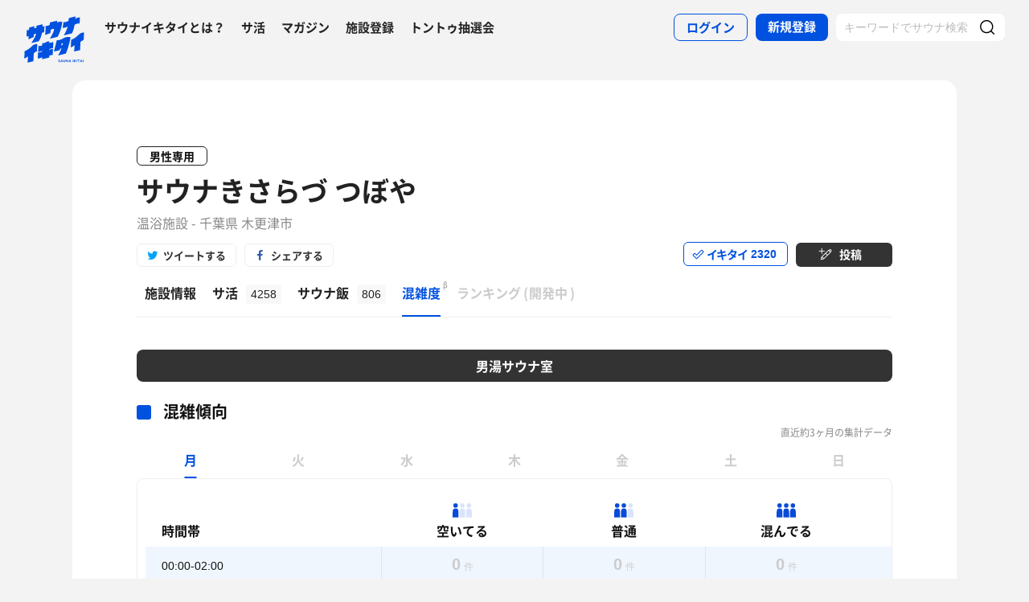

--- FILE ---
content_type: text/html; charset=UTF-8
request_url: https://sauna-ikitai.com/saunas/2338/crowdedness
body_size: 18913
content:
<!DOCTYPE html>
    <html lang="ja" data-view-mode="">

<head>
                        <!-- Google Tag Manager -->
            <script>
                (function(w, d, s, l, i) {
                    w[l] = w[l] || [];
                    w[l].push({
                        'gtm.start': new Date().getTime(),
                        event: 'gtm.js'
                    });
                    var f = d.getElementsByTagName(s)[0],
                        j = d.createElement(s),
                        dl = l != 'dataLayer' ? '&l=' + l : '';
                    j.async = true;
                    j.src =
                        'https://www.googletagmanager.com/gtm.js?id=' + i + dl;
                    f.parentNode.insertBefore(j, f);
                })(window, document, 'script', 'dataLayer', 'GTM-WDSZW3G');
            </script>
            <!-- End Google Tag Manager -->

            <script async src="https://www.googletagmanager.com/gtag/js?id=UA-108916008-1"></script>
            <script>
                window.dataLayer = window.dataLayer || [];

                function gtag() {
                    dataLayer.push(arguments);
                }
                gtag('js', new Date());

                gtag('config', 'UA-108916008-1');
            </script>
        
        <meta charset="utf-8">
        <meta http-equiv="X-UA-Compatible" content="IE=edge">

                    <title>サウナきさらづ つぼや[木更津市]の混雑度情報 - サウナイキタイ</title>
        
        <meta name="keywords" content="サウナイキタイ,サウナ,水風呂,外気浴">
        <meta name="description" content="サウナきさらづ つぼや[木更津市]日本最大のサウナ検索サイト「サウナイキタイ」では、ユーザーから集まった情報を元にしたサウナきさらづ つぼやの混雑度を掲載中">
        <meta property="og:description" content="サウナきさらづ つぼや[木更津市]日本最大のサウナ検索サイト「サウナイキタイ」では、ユーザーから集まった情報を元にしたサウナきさらづ つぼやの混雑度を掲載中">
        <meta name="twitter:description" content="サウナきさらづ つぼや[木更津市]日本最大のサウナ検索サイト「サウナイキタイ」では、ユーザーから集まった情報を元にしたサウナきさらづ つぼやの混雑度を掲載中">

        
        

        <meta property="og:type" content="website">
        <meta property="og:url" content="https://sauna-ikitai.com/saunas/2338/crowdedness">
        <meta property="og:site_name" content="サウナイキタイ - 日本最大のサウナ検索サイト">
        <meta property="og:image" content="https://img.sauna-ikitai.com/sauna/2338_20171124_220441_VBiWm4H5XM_large.jpg">
        <meta property="og:title" content="サウナきさらづ つぼや[木更津市]の混雑度情報">
        <meta name="thumbnail" content="https://img.sauna-ikitai.com/sauna/2338_20171124_220441_VBiWm4H5XM_large.jpg">

        <meta name="twitter:card" content="summary_large_image">
        <meta name="twitter:title" content="サウナきさらづ つぼや[木更津市]の混雑度情報">
        <meta name="twitter:image" content="https://img.sauna-ikitai.com/sauna/2338_20171124_220441_VBiWm4H5XM_large.jpg">
        <meta name="viewport" content="width=device-width,initial-scale=1,maximum-scale=1">
        <link rel="apple-touch-icon" size="192x192" href="/assets/img/icon.png">
        <meta name="csrf-token" content="EhR2RJwTu8N2cldohTAe45TgFvbuXwXCAftwSNb4">
        <meta name="theme-color" content="#ffffff">

                <link rel="preload" href="/assets/font/Montserrat/Montserrat-Bold.woff2" as="font" type="font/woff2" crossorigin>
<link rel="preload" href="/assets/font/iconfont.139bb758ca49f36f837d4fa657069a32.woff2" as="font" type="font/woff2" crossorigin>
<link rel="preload" href="/assets/font/NotoSans/NotoSansCJKjp-Bold.woff2" as="font" type="font/woff2" crossorigin>
<link rel="preload" href="/assets/font/NotoSans/NotoSansCJKjp-Regular.woff2" as="font" type="font/woff2"
    crossorigin>
<link rel="stylesheet" href="/assets/css/bundle.c6ad2bd53f15db633192.css" charset="utf-8">
<style>
    /* iconfont CSS定義をmanifest対応でオーバーライド（全フォーマット対応） */
    @font-face {
        font-family: 'iconfont';
        src: url('/assets/font/iconfont.f05d01867f49058ed9ebf9b27e2507e9.eot');
        /* IE9 Compat Modes */
        src: url('/assets/font/iconfont.f05d01867f49058ed9ebf9b27e2507e9.eot?#iefix') format('embedded-opentype'),
            /* IE6-IE8 */
            url('/assets/font/iconfont.139bb758ca49f36f837d4fa657069a32.woff2') format('woff2'),
            /* Modern Browsers */
            url('/assets/font/iconfont.dbd67f47719839d7f25a7031947e4bdf.woff') format('woff'),
            /* Pretty Modern Browsers */
            url('/assets/font/iconfont.b6f0c3dbc7dfe3287b516561146fb406.ttf') format('truetype'),
            /* Safari, Android, iOS */
            url('/assets/font/iconfont.47a80decf6455ae108ac2edf4825e4b2.svg#iconfont') format('svg');
        /* Legacy iOS */
        font-display: swap;
    }
</style>
    </head>

<body class="">
            <!-- Google Tag Manager (noscript) -->
        <noscript>
            <iframe src="https://www.googletagmanager.com/ns.html?id=GTM-WDSZW3G" height="0" width="0"
                style="display:none;visibility:hidden"></iframe>
        </noscript>
        <!-- End Google Tag Manager (noscript) -->
    
    
    <div class="l-page " data-page-id="saunaDetail">
            <div class="l-headerApp">
    <div class="l-headerApp_content">
        
        <a class="l-headerAppBanner" href="/app/link">
            <div class="l-headerAppBanner_img">
                <img src="/assets/img/global/appstore.png" alt="サウナイキタイのアプリ">
            </div>
            <div class="l-headerAppBanner_body">
                <strong>サウナイキタイのアプリ</strong>
                <p>地図からサウナが探せる！</p>
            </div>
            <div class="l-headerAppBanner_button">
                無料で使う
            </div>
    </div>
    </a>
</div>

<header class="l-header">
    <div class="l-header_content">

        <div class="l-header_inner">

                            <strong class="l-header_logo"><a href="/">
                        <svg xmlns="http://www.w3.org/2000/svg" viewBox="0 0 183.1 142.6">
                            <path
                                d="M22.4 93.2c-8.9 9.8-20.8 13.9-20.8 13.9L.5 129.8s6.6-1.9 11.3-7c0 2.9-1.3 19.5-1.3 19.5l17.7-4.2s1-19.8 1-24.3c4-4.2 9.6-5.9 9.6-5.9L40 85.2c-.1.1-9.4-1.1-17.6 8zm141.8-34.8c-9.1 10-21.3 14.2-21.3 14.2l-1.2 23.2s6.7-2 11.6-7.2c0 2.9-1.4 19.9-1.4 19.9l18.1-4.3s1-20.2 1-24.9c4.1-4.3 9.8-6 9.8-6l1.3-23.2c.1.2-9.4-1-17.9 8.3zm-44 .5c8.8-1.9 25-6 25-6s6-11.5 8-26c3.6-3.6 12.8-5.4 15.2-3.9l1.1-18.4c-4.5-1.4-9.2.7-14.4 4.1l1.4-7.8L136.1 6l-1.4 8.4c-3 2.9-9.6 4.8-14.9 4.1L117 36c5.4.1 10.6-1.2 15.3-3.9-2.2 10.1-10.1 24.3-12.1 26.8zM13.8 61.1l-.6 10.2c7.5-3.5 13.1-6.1 16.1-7.4l.3-7.7c2.6-1.8 4.7-2.4 6.8-1.9-2.1 10-12.8 25.8-14.9 28.3 8.8-2.1 22.8-5.5 22.8-5.5s7.5-10.6 10.1-26.7c3.5.4 5.6-.3 6.4-1.7l.9-18.1c-1.8 1.2-4 1.4-5.9 1.2l.3-6.7-18.7 4.4L37 36c-2.9 0-4 .3-6.3 1.5L31 31l-15.7 4-.5 7.3c-1.5.7-4 .7-6.6.4l-1 18.9c2.3.7 4.4.9 6.6-.5zm66.9-18.8c3.8-3.1 7.5-3.8 10.5-2.8 0 0-.7 10.6-13.1 29.3 7.7-1.1 23.7-5.5 23.7-5.5s11.2-19.5 14.1-45.2c-3.4-1.3-8.4-2.1-15.9 2l.5-5.9c-11.2 2.3-13.4 3.4-22.4 5.4l-.3 6.9C72.5 30.8 65.6 30 65.6 30l-1.5 27.6c7-2.3 7.6-2.8 15.7-5.5l.9-9.8zM141 64.9c-1.6-.3-11.8-3.6-22.7 3.5-10 6.5-19.1 5.6-19.1 5.6l-8.7 34.5 17.3-3.9 1.8-4.9 3.8-.7c-3.2 9.3-9.7 20.5-10.5 21.4 8.8-1.8 23.6-5.7 23.6-5.7s4.2-8.5 8.7-24.4c2.2-7.4 4.1-14.8 5.8-25.4zm-24.9 23.7l-3.9.7 1.9-5.8 4.2-.9-2.2 6zm-39.4-6.1c-.2.1-.4.2-.6.2v-5.5s-4.2-.7-10.3 3.1c-5.6 3.5-11 2.6-11 2.6V90c-6.7 2.8-11.3 1-11.3 1l-1 18.4c4.4.2 8.5-1.4 12.2-3.1v2.1c-3.5 2.3-8 3.1-12.3 3.1l-1 18.3c4.7-.3 9.3-1.3 13.3-4.2l-.1 6.2L76 127v-5.7c3.3-1.6 7.6-2.5 10.7-2.2l1-18.4c-4 0-8.5.5-11.7 2.6v-2.1c4.5-2.6 8.2-2.6 11.8-2.7l1-18.4c.1.1-4.3-.9-12.1 2.4zm30.3 54c-1.3-.3-1.6-.5-1.6-1 0-.4.3-.6.9-.6s1.2.3 1.9.7l.8-1.2c-.7-.6-1.6-.9-2.7-.9-1.5 0-2.5.9-2.5 2.2 0 1.4.9 1.9 2.4 2.2 1.2.3 1.5.5 1.5.9s-.4.7-1.1.7c-.8 0-1.5-.3-2.2-.9l-.9 1.1c.9.8 2 1.2 3.1 1.2 1.6 0 2.7-.8 2.7-2.3 0-1.2-.8-1.7-2.3-2.1zm6.4-3l-3.1 7.3h1.6l.7-1.6h3.1l.7 1.6h1.7l-3.1-7.3h-1.6zm-.2 4.3l1-2.4 1 2.4h-2zm10.8-.1c0 1.2-.6 1.7-1.6 1.7s-1.6-.6-1.6-1.8v-4.1h-1.6v4.2c0 2.1 1.2 3.2 3.2 3.2s3.2-1.1 3.2-3.3v-4.1H124v4.2zm8.3.3l-3.4-4.4h-1.5v7.2h1.6v-4.6l3.6 4.6h1.3v-7.2h-1.6zm6.1-4.5l-3.1 7.3h1.6l.7-1.6h3.1l.7 1.6h1.7l-3.1-7.3h-1.6zm-.3 4.3l1-2.4 1 2.4h-2zm9.6-4.2h1.6v7.3h-1.6zm10.1 0h-1.9l-2.9 3.1v-3.1h-1.6v7.2h1.6v-2.2l.8-.9 2.3 3.1h1.9l-3.1-4.2zm1.4 0h1.6v7.3h-1.6zm3.1 1.4h2.3v5.8h1.6V135h2.2v-1.4h-6.1zm10-1.5l-3.1 7.3h1.6l.7-1.6h3.1l.7 1.6h1.7l-3.1-7.3h-1.6zm-.2 4.3l1-2.4 1 2.4h-2zm6.2-4.2h1.6v7.3h-1.6z"
                                fill="#0051e0" />
                        </svg>
                    </a></strong>
            
            <nav class="p-globalNav">
                <ul class="p-globalNav_links">
                    <li class="p-globalNav_link"><a href="/about">サウナイキタイとは？</a></li>
                    <li class="p-globalNav_link"><a href="/posts">サ活</a></li>
                    <li class="p-globalNav_link"><a href="/magazine/">マガジン</a></li>
                    <li class="p-globalNav_link"><a href="https://sauna-ikitai.com/saunas/new">施設登録</a></li>
                    <li class="p-globalNav_link"><a href="https://sauna-ikitai.com/tonttu">トントゥ抽選会</a></li>
                </ul>
            </nav>

            <div class="p-actionNav">
                <ul class="p-actionNav_links">
                    <li class="p-actionNav_link p-actionNav_link--button p-actionNav_link--login">
                        <a href="https://sauna-ikitai.com/login">
                            <span>ログイン</span>
                        </a>
                    </li>
                    <li class="p-actionNav_link p-actionNav_link--button p-actionNav_link--register">
                        <a href="https://sauna-ikitai.com/login?show=signup">
                            <span>新規登録</span>
                        </a>
                    </li>
                                            <li class="p-actionNav_link p-actionNav_link--search p-actionNavSearch js-search">
                            <form class="js-actionNavSearch" action="https://sauna-ikitai.com/search">
                                <div class="p-actionNavSearch_input">
                                    <input class="js-searchInput" type="text" name="keyword" value=""
                                        placeholder="キーワードでサウナ検索">
                                </div>
                                <button class="p-actionNavSearch_icon js-searchIcon" type="submit"></button>
                            </form>
                        </li>
                                    </ul>
            </div>

            <div class="p-menuButton js-menuTrigger" data-target="globalNav">
                <div class="p-menuButton_content">
                    <span class="p-menuButton_line p-menuButton_line--1"></span>
                    <span class="p-menuButton_line p-menuButton_line--2"></span>
                    <span class="p-menuButton_line p-menuButton_line--3"></span>
                </div>

            </div>

            <div class="p-menu p-menu--globalNav" data-type="globalNav">
                <div class="p-menu_overlay js-menuTrigger" data-target="globalNav"></div>
                <div class="p-menu_content">
                    <nav class="p-menuNav">
                        <ul class="p-menuNav_links is-login">
                            <li class="p-menuNav_link p-menuNav_link--button p-menuNav_link--login">
                                <a href="https://sauna-ikitai.com/login">
                                    <span>ログイン</span>
                                </a>
                            </li>
                            <li class="p-menuNav_link p-menuNav_link--button p-menuNav_link--register">
                                <a href="https://sauna-ikitai.com/login?show=signup">
                                    <span>新規登録</span>
                                </a>
                            </li>
                        </ul>

                        <ul class="p-menuNav_links">
                            <li class="p-menuNav_link"><a href="https://sauna-ikitai.com/posts">サ活</a></li>
                            <li class="p-menuNav_link"><a href="https://sauna-ikitai.com/saunas/new">施設登録</a></li>
                            <li class="p-menuNav_link"><a href="https://sauna-ikitai.com/tonttu">トントゥ抽選会</a></li>
                        </ul>

                        <ul class="p-menuNav_links is-footer">
                            <li class="p-menuNav_link u-mobileBlock"><a href="https://sauna-ikitai.com/members">サウナイキタイメンバーズ</a>
                            </li>
                            <li class="p-menuNav_link u-mobileBlock"><a href="https://sauna-ikitai.stores.jp/"
                                    target="_blank">サウナイキタイSTORE</a></li>
                            <li class="p-menuNav_link u-mobileBlock"><a href="/magazine/">マガジン</a></li>
                            <li class="p-menuNav_link u-mobileBlock"><a href="/about">サウナイキタイとは？</a></li>
                            
                            <li class="p-menuNav_link u-mobileBlock"><a href="https://forms.gle/frniwHYeMjGb4jsZ9"
                                    target="_blank">ご意見箱</a></li>
                            <li class="p-menuNav_link u-mobileBlock"><a href="/contact">お問い合わせ</a></li>
                        </ul>
                    </nav>
                </div>
            </div>
        </div>


        <div class="p-search">
            <div class="p-search_input">
                <form action="https://sauna-ikitai.com/search">
                    <input class="js-searchInput" type="text" name="keyword" value=""
                        placeholder="キーワードでサウナ検索">
                    <button class="p-search_icon" type="submit"></button>
                </form>
            </div>
        </div>
    </div>
</header>

<div class="p-mask js-close"></div>

        
    <div class="l-containers js-containers">
        <div class="l-content">
            <article class="p-saunaDetail">
                <header class="p-saunaDetailHeader">
    <div class="p-saunaDetailHeader_main">

                    <p class="p-saunaDetailHeader_target">男性専用</p>
        
        
        
        <h1 class="p-saunaDetailHeader_name c-headline c-headline--lv1">
            <span class="c-headline_string">
                <a href="https://sauna-ikitai.com/saunas/2338">
                    サウナきさらづ つぼや
                </a>
            </span>
        </h1>
        <p class="p-saunaDetailHeader_area">
                            温浴施設
                        -
                            千葉県 木更津市
            
            
            
        </p>
    </div>

    <div class="p-saunaDetailHeader_share u-desktopBlock">
        <div class="c-share c-share--twitter"><a class="js-share" data-sns="twitter" data-url="https://sauna-ikitai.com/saunas/2338/crowdedness"
                data-text="サウナきさらづ つぼや（千葉県木更津市） - サウナイキタイ"><span>ツイートする</span></a>
        </div>
        <div class="c-share c-share--facebook"><a class="js-share" data-sns="facebook"
                data-url="https://sauna-ikitai.com/saunas/2338/crowdedness"><span>シェアする</span></a></div>
    </div>

    <div class="p-saunaDetailHeader_action">
        

                        <div class="p-action p-action--ikitai js-ikitai" data-sauna-id="2338"
                    data-action="login">
                <input type="hidden" name="_token" value="EhR2RJwTu8N2cldohTAe45TgFvbuXwXCAftwSNb4" autocomplete="off">
        <div class="p-action_text">
            <span>イキタイ</span>
            <div class="p-action_number js-ikitaiCounter">2320</div>
        </div>
    </div>

                        <div class="p-action p-action--post">
                <div class="p-action_text">
                    <a href="https://sauna-ikitai.com/login"><span>投稿</span></a>
                </div>
            </div>
                </div>
</header>

<nav class="p-localNav p-localNav--4 js-swipeScroll">
    <div class="p-localNav_arrow"></div>
    <div class="p-localNav_content js-swipeScrollContent">
        <ul class="p-localNav_links js-swipeScrollInner">
            <li
                class="p-localNav_link p-localNav_link--basic">
                <a href="https://sauna-ikitai.com/saunas/2338">
                    <h2><span>施設情報</span></h2>
                </a>
            </li>
            <li
                class="p-localNav_link p-localNav_link--activity">
                <a href="https://sauna-ikitai.com/saunas/2338/posts"><span>サ活<span
                            class="p-localNav_count">4258</span></span></a>
            </li>
            <li
                class="p-localNav_link p-localNav_link--activity">
                <a href="https://sauna-ikitai.com/saunas/2338/foods"><span>サウナ飯<span
                            class="p-localNav_count">806</span></span></a>
            </li>
                        <li
                class="p-localNav_link p-localNav_link--crowdedness is-active">
                <a href="https://sauna-ikitai.com/saunas/2338/crowdedness"><span>混雑度<span
                            class="p-localNav_beta">β</span></span></a>
            </li>
                        <li class="p-localNav_link p-localNav_link--ranking is-comingsoon">
                <a href="#"><span>ランキング<span class="p-localNav_brackets">(</span>開発中<span
                            class="p-localNav_brackets">)</span></span></span></a>
            </li>
        </ul>
    </div>
</nav>
            </article>


            <div class="p-saunaDetailBody">
                <div class="p-saunaCrowdedness">

                    


                    <div class="js-tab c-tab c-tab--3" data-current="men">
                        <nav class="c-tab_action">
                            <ul class="c-tab_buttons">
                                                                                                            <li class="c-tab_button"><a class="js-tabTrigger is-active"
                                                data-target="men">
                                                                                                    男湯サウナ室
                                                                                            </a></li>
                                                                                                                                                                                                                                        </ul>
                        </nav>
                        <div class="c-tab_contents">
                                                                                                <div class="c-tab_content js-tabContent" data-tab="men" style="">
                                        <h3 class="c-headline c-headline--lv3"><span class="c-headline_string">混雑傾向</span>
                                        </h3>
                                        <p class="p-saunaCrowdednessPeriod">直近約3ヶ月の集計データ</p>

                                        <div class="p-saunaCrowdednessWeek">
                                            <div class="p-saunaCrowdednessWeek_item" data-week="mon">月</div>
                                            <div class="p-saunaCrowdednessWeek_item" data-week="tue">火</div>
                                            <div class="p-saunaCrowdednessWeek_item" data-week="wed">水</div>
                                            <div class="p-saunaCrowdednessWeek_item" data-week="thu">木</div>
                                            <div class="p-saunaCrowdednessWeek_item" data-week="fri">金</div>
                                            <div class="p-saunaCrowdednessWeek_item" data-week="sat">土</div>
                                            <div class="p-saunaCrowdednessWeek_item" data-week="sun">日</div>
                                        </div>

                                                                                    <!-- p-saunaCrowdednessTable -->
<div class="p-saunaCrowdednessTable js-crowdednessTable is-3col"
    data-week="mon">
    <div class="p-saunaCrowdednessTable_content">

        
        <table>
            <thead>
                <tr>
                    <th class="is-time">時間帯</th>
                    <th class="is-lv1"><img src="/assets/img/global/crowdedness_lv1.svg" alt="">空いてる</th>
                    <th class="is-lv2"><img src="/assets/img/global/crowdedness_lv2.svg" alt="">普通</th>
                    <th class="is-lv3"><img src="/assets/img/global/crowdedness_lv3.svg" alt="">混んでる</th>
                    <th class="is-lv4"><img src="/assets/img/global/crowdedness_lv4.svg" alt="">待ち</th>
                </tr>
            </thead>
            <tbody class="p-saunaCrowdednessTable_data">
                                    <tr data-time="0000-0200">
                        <td class="is-time">
                            <div>00:00-02:00</div>
                        </td>
                        <td class="is-count is-lv1 "
                            data-history='[  ]'>
                            <div>0<small>件</small></div>
                        </td>
                        <td class="is-count is-lv2 "
                            data-history='[  ]'>
                            <div>0<small>件</small></div>
                        </td>
                        <td class="is-count is-lv3 "
                            data-history='[  ]'>
                            <div>0<small>件</small></div>
                        </td>
                        <td class="is-count is-lv4 "
                            data-history='[  ]'>
                                </div>
    </td>
    </tr>
                        <tr data-time="0200-0400">
                        <td class="is-time">
                            <div>02:00-04:00</div>
                        </td>
                        <td class="is-count is-lv1 "
                            data-history='[  ]'>
                            <div>0<small>件</small></div>
                        </td>
                        <td class="is-count is-lv2 "
                            data-history='[  ]'>
                            <div>0<small>件</small></div>
                        </td>
                        <td class="is-count is-lv3 "
                            data-history='[  ]'>
                            <div>0<small>件</small></div>
                        </td>
                        <td class="is-count is-lv4 "
                            data-history='[  ]'>
                                </div>
    </td>
    </tr>
                        <tr data-time="0400-0600">
                        <td class="is-time">
                            <div>04:00-06:00</div>
                        </td>
                        <td class="is-count is-lv1 "
                            data-history='[  ]'>
                            <div>0<small>件</small></div>
                        </td>
                        <td class="is-count is-lv2 "
                            data-history='[  ]'>
                            <div>0<small>件</small></div>
                        </td>
                        <td class="is-count is-lv3 "
                            data-history='[  ]'>
                            <div>0<small>件</small></div>
                        </td>
                        <td class="is-count is-lv4 "
                            data-history='[  ]'>
                                </div>
    </td>
    </tr>
                        <tr data-time="0600-0800">
                        <td class="is-time">
                            <div>06:00-08:00</div>
                        </td>
                        <td class="is-count is-lv1 "
                            data-history='[  ]'>
                            <div>0<small>件</small></div>
                        </td>
                        <td class="is-count is-lv2 "
                            data-history='[  ]'>
                            <div>0<small>件</small></div>
                        </td>
                        <td class="is-count is-lv3 "
                            data-history='[  ]'>
                            <div>0<small>件</small></div>
                        </td>
                        <td class="is-count is-lv4 "
                            data-history='[  ]'>
                                </div>
    </td>
    </tr>
                        <tr data-time="0800-1000">
                        <td class="is-time">
                            <div>08:00-10:00</div>
                        </td>
                        <td class="is-count is-lv1 "
                            data-history='[  ]'>
                            <div>0<small>件</small></div>
                        </td>
                        <td class="is-count is-lv2 "
                            data-history='[  ]'>
                            <div>0<small>件</small></div>
                        </td>
                        <td class="is-count is-lv3 "
                            data-history='[  ]'>
                            <div>0<small>件</small></div>
                        </td>
                        <td class="is-count is-lv4 "
                            data-history='[  ]'>
                                </div>
    </td>
    </tr>
                        <tr data-time="1000-1200">
                        <td class="is-time">
                            <div>10:00-12:00</div>
                        </td>
                        <td class="is-count is-lv1  is-max "
                            data-history='[  { "visit_date": "2025-12-22", "time_slot": "1000-1200", "count": 1 }   ]'>
                            <div>1<small>件</small></div>
                        </td>
                        <td class="is-count is-lv2 "
                            data-history='[  ]'>
                            <div>0<small>件</small></div>
                        </td>
                        <td class="is-count is-lv3 "
                            data-history='[  ]'>
                            <div>0<small>件</small></div>
                        </td>
                        <td class="is-count is-lv4 "
                            data-history='[  ]'>
                                </div>
    </td>
    </tr>
                        <tr data-time="1200-1400">
                        <td class="is-time">
                            <div>12:00-14:00</div>
                        </td>
                        <td class="is-count is-lv1  is-max "
                            data-history='[  { "visit_date": "2025-10-20", "time_slot": "1200-1400", "count": 1 } ,  { "visit_date": "2025-12-22", "time_slot": "1200-1400", "count": 1 }   ]'>
                            <div>2<small>件</small></div>
                        </td>
                        <td class="is-count is-lv2 "
                            data-history='[  ]'>
                            <div>0<small>件</small></div>
                        </td>
                        <td class="is-count is-lv3 "
                            data-history='[  ]'>
                            <div>0<small>件</small></div>
                        </td>
                        <td class="is-count is-lv4 "
                            data-history='[  ]'>
                                </div>
    </td>
    </tr>
                        <tr data-time="1400-1600">
                        <td class="is-time">
                            <div>14:00-16:00</div>
                        </td>
                        <td class="is-count is-lv1  is-max "
                            data-history='[  { "visit_date": "2025-10-20", "time_slot": "1400-1600", "count": 2 } ,  { "visit_date": "2025-10-27", "time_slot": "1400-1600", "count": 1 } ,  { "visit_date": "2025-11-17", "time_slot": "1400-1600", "count": 1 } ,  { "visit_date": "2025-12-01", "time_slot": "1400-1600", "count": 2 } ,  { "visit_date": "2026-01-05", "time_slot": "1400-1600", "count": 1 }   ]'>
                            <div>7<small>件</small></div>
                        </td>
                        <td class="is-count is-lv2 "
                            data-history='[  ]'>
                            <div>0<small>件</small></div>
                        </td>
                        <td class="is-count is-lv3 "
                            data-history='[  ]'>
                            <div>0<small>件</small></div>
                        </td>
                        <td class="is-count is-lv4 "
                            data-history='[  ]'>
                                </div>
    </td>
    </tr>
                        <tr data-time="1600-1800">
                        <td class="is-time">
                            <div>16:00-18:00</div>
                        </td>
                        <td class="is-count is-lv1 "
                            data-history='[  ]'>
                            <div>0<small>件</small></div>
                        </td>
                        <td class="is-count is-lv2  is-max "
                            data-history='[  { "visit_date": "2025-10-20", "time_slot": "1600-1800", "count": 1 }   ]'>
                            <div>1<small>件</small></div>
                        </td>
                        <td class="is-count is-lv3 "
                            data-history='[  ]'>
                            <div>0<small>件</small></div>
                        </td>
                        <td class="is-count is-lv4 "
                            data-history='[  ]'>
                                </div>
    </td>
    </tr>
                        <tr data-time="1800-2000">
                        <td class="is-time">
                            <div>18:00-20:00</div>
                        </td>
                        <td class="is-count is-lv1  is-max "
                            data-history='[  { "visit_date": "2025-10-20", "time_slot": "1800-2000", "count": 1 } ,  { "visit_date": "2025-12-15", "time_slot": "1800-2000", "count": 1 }   ]'>
                            <div>2<small>件</small></div>
                        </td>
                        <td class="is-count is-lv2 "
                            data-history='[  { "visit_date": "2025-10-27", "time_slot": "1800-2000", "count": 1 }   ]'>
                            <div>1<small>件</small></div>
                        </td>
                        <td class="is-count is-lv3 "
                            data-history='[  ]'>
                            <div>0<small>件</small></div>
                        </td>
                        <td class="is-count is-lv4 "
                            data-history='[  ]'>
                                </div>
    </td>
    </tr>
                        <tr data-time="2000-2200">
                        <td class="is-time">
                            <div>20:00-22:00</div>
                        </td>
                        <td class="is-count is-lv1  is-max "
                            data-history='[  { "visit_date": "2025-11-10", "time_slot": "2000-2200", "count": 1 }   ]'>
                            <div>1<small>件</small></div>
                        </td>
                        <td class="is-count is-lv2 "
                            data-history='[  ]'>
                            <div>0<small>件</small></div>
                        </td>
                        <td class="is-count is-lv3  is-max "
                            data-history='[  { "visit_date": "2026-01-05", "time_slot": "2000-2200", "count": 1 }   ]'>
                            <div>1<small>件</small></div>
                        </td>
                        <td class="is-count is-lv4 "
                            data-history='[  ]'>
                                </div>
    </td>
    </tr>
                        <tr data-time="2200-2400">
                        <td class="is-time">
                            <div>22:00-24:00</div>
                        </td>
                        <td class="is-count is-lv1 "
                            data-history='[  ]'>
                            <div>0<small>件</small></div>
                        </td>
                        <td class="is-count is-lv2 "
                            data-history='[  ]'>
                            <div>0<small>件</small></div>
                        </td>
                        <td class="is-count is-lv3 "
                            data-history='[  ]'>
                            <div>0<small>件</small></div>
                        </td>
                        <td class="is-count is-lv4 "
                            data-history='[  ]'>
                                </div>
    </td>
    </tr>
        </tbody>
    </table>

    <div class="p-saunaCrowdednessHistory">
        <div class="p-saunaCrowdednessHistory_close js-crowdednessHistoryClose"></div>
        <div class="p-saunaCrowdednessHistory_content">
            <ul class="p-saunaCrowdednessHistory_lists">
            </ul>
        </div>
    </div>
</div>

<div class="p-saunaCrowdednessTable_button js-moreCrowdednessTable">すべての時間帯を表示</div>

</div>
<!-- p-saunaCrowdednessTable -->
                                                                                    <!-- p-saunaCrowdednessTable -->
<div class="p-saunaCrowdednessTable js-crowdednessTable is-3col"
    data-week="tue">
    <div class="p-saunaCrowdednessTable_content">

        
        <table>
            <thead>
                <tr>
                    <th class="is-time">時間帯</th>
                    <th class="is-lv1"><img src="/assets/img/global/crowdedness_lv1.svg" alt="">空いてる</th>
                    <th class="is-lv2"><img src="/assets/img/global/crowdedness_lv2.svg" alt="">普通</th>
                    <th class="is-lv3"><img src="/assets/img/global/crowdedness_lv3.svg" alt="">混んでる</th>
                    <th class="is-lv4"><img src="/assets/img/global/crowdedness_lv4.svg" alt="">待ち</th>
                </tr>
            </thead>
            <tbody class="p-saunaCrowdednessTable_data">
                                    <tr data-time="0000-0200">
                        <td class="is-time">
                            <div>00:00-02:00</div>
                        </td>
                        <td class="is-count is-lv1 "
                            data-history='[  ]'>
                            <div>0<small>件</small></div>
                        </td>
                        <td class="is-count is-lv2 "
                            data-history='[  ]'>
                            <div>0<small>件</small></div>
                        </td>
                        <td class="is-count is-lv3 "
                            data-history='[  ]'>
                            <div>0<small>件</small></div>
                        </td>
                        <td class="is-count is-lv4 "
                            data-history='[  ]'>
                                </div>
    </td>
    </tr>
                        <tr data-time="0200-0400">
                        <td class="is-time">
                            <div>02:00-04:00</div>
                        </td>
                        <td class="is-count is-lv1 "
                            data-history='[  ]'>
                            <div>0<small>件</small></div>
                        </td>
                        <td class="is-count is-lv2 "
                            data-history='[  ]'>
                            <div>0<small>件</small></div>
                        </td>
                        <td class="is-count is-lv3 "
                            data-history='[  ]'>
                            <div>0<small>件</small></div>
                        </td>
                        <td class="is-count is-lv4 "
                            data-history='[  ]'>
                                </div>
    </td>
    </tr>
                        <tr data-time="0400-0600">
                        <td class="is-time">
                            <div>04:00-06:00</div>
                        </td>
                        <td class="is-count is-lv1 "
                            data-history='[  ]'>
                            <div>0<small>件</small></div>
                        </td>
                        <td class="is-count is-lv2 "
                            data-history='[  ]'>
                            <div>0<small>件</small></div>
                        </td>
                        <td class="is-count is-lv3 "
                            data-history='[  ]'>
                            <div>0<small>件</small></div>
                        </td>
                        <td class="is-count is-lv4 "
                            data-history='[  ]'>
                                </div>
    </td>
    </tr>
                        <tr data-time="0600-0800">
                        <td class="is-time">
                            <div>06:00-08:00</div>
                        </td>
                        <td class="is-count is-lv1 "
                            data-history='[  ]'>
                            <div>0<small>件</small></div>
                        </td>
                        <td class="is-count is-lv2 "
                            data-history='[  ]'>
                            <div>0<small>件</small></div>
                        </td>
                        <td class="is-count is-lv3 "
                            data-history='[  ]'>
                            <div>0<small>件</small></div>
                        </td>
                        <td class="is-count is-lv4 "
                            data-history='[  ]'>
                                </div>
    </td>
    </tr>
                        <tr data-time="0800-1000">
                        <td class="is-time">
                            <div>08:00-10:00</div>
                        </td>
                        <td class="is-count is-lv1 "
                            data-history='[  ]'>
                            <div>0<small>件</small></div>
                        </td>
                        <td class="is-count is-lv2 "
                            data-history='[  ]'>
                            <div>0<small>件</small></div>
                        </td>
                        <td class="is-count is-lv3 "
                            data-history='[  ]'>
                            <div>0<small>件</small></div>
                        </td>
                        <td class="is-count is-lv4 "
                            data-history='[  ]'>
                                </div>
    </td>
    </tr>
                        <tr data-time="1000-1200">
                        <td class="is-time">
                            <div>10:00-12:00</div>
                        </td>
                        <td class="is-count is-lv1 "
                            data-history='[  ]'>
                            <div>0<small>件</small></div>
                        </td>
                        <td class="is-count is-lv2 "
                            data-history='[  ]'>
                            <div>0<small>件</small></div>
                        </td>
                        <td class="is-count is-lv3 "
                            data-history='[  ]'>
                            <div>0<small>件</small></div>
                        </td>
                        <td class="is-count is-lv4 "
                            data-history='[  ]'>
                                </div>
    </td>
    </tr>
                        <tr data-time="1200-1400">
                        <td class="is-time">
                            <div>12:00-14:00</div>
                        </td>
                        <td class="is-count is-lv1  is-max "
                            data-history='[  { "visit_date": "2025-10-14", "time_slot": "1200-1400", "count": 1 } ,  { "visit_date": "2025-11-11", "time_slot": "1200-1400", "count": 1 }   ]'>
                            <div>2<small>件</small></div>
                        </td>
                        <td class="is-count is-lv2 "
                            data-history='[  ]'>
                            <div>0<small>件</small></div>
                        </td>
                        <td class="is-count is-lv3 "
                            data-history='[  ]'>
                            <div>0<small>件</small></div>
                        </td>
                        <td class="is-count is-lv4 "
                            data-history='[  ]'>
                                </div>
    </td>
    </tr>
                        <tr data-time="1400-1600">
                        <td class="is-time">
                            <div>14:00-16:00</div>
                        </td>
                        <td class="is-count is-lv1  is-max "
                            data-history='[  { "visit_date": "2025-10-14", "time_slot": "1400-1600", "count": 1 } ,  { "visit_date": "2025-11-25", "time_slot": "1400-1600", "count": 1 }   ]'>
                            <div>2<small>件</small></div>
                        </td>
                        <td class="is-count is-lv2 "
                            data-history='[  ]'>
                            <div>0<small>件</small></div>
                        </td>
                        <td class="is-count is-lv3 "
                            data-history='[  ]'>
                            <div>0<small>件</small></div>
                        </td>
                        <td class="is-count is-lv4 "
                            data-history='[  ]'>
                                </div>
    </td>
    </tr>
                        <tr data-time="1600-1800">
                        <td class="is-time">
                            <div>16:00-18:00</div>
                        </td>
                        <td class="is-count is-lv1 "
                            data-history='[  ]'>
                            <div>0<small>件</small></div>
                        </td>
                        <td class="is-count is-lv2 "
                            data-history='[  ]'>
                            <div>0<small>件</small></div>
                        </td>
                        <td class="is-count is-lv3 "
                            data-history='[  ]'>
                            <div>0<small>件</small></div>
                        </td>
                        <td class="is-count is-lv4 "
                            data-history='[  ]'>
                                </div>
    </td>
    </tr>
                        <tr data-time="1800-2000">
                        <td class="is-time">
                            <div>18:00-20:00</div>
                        </td>
                        <td class="is-count is-lv1  is-max "
                            data-history='[  { "visit_date": "2025-10-14", "time_slot": "1800-2000", "count": 1 } ,  { "visit_date": "2025-10-21", "time_slot": "1800-2000", "count": 2 } ,  { "visit_date": "2025-10-28", "time_slot": "1800-2000", "count": 1 } ,  { "visit_date": "2025-12-16", "time_slot": "1800-2000", "count": 1 }   ]'>
                            <div>5<small>件</small></div>
                        </td>
                        <td class="is-count is-lv2 "
                            data-history='[  ]'>
                            <div>0<small>件</small></div>
                        </td>
                        <td class="is-count is-lv3 "
                            data-history='[  ]'>
                            <div>0<small>件</small></div>
                        </td>
                        <td class="is-count is-lv4 "
                            data-history='[  ]'>
                                </div>
    </td>
    </tr>
                        <tr data-time="2000-2200">
                        <td class="is-time">
                            <div>20:00-22:00</div>
                        </td>
                        <td class="is-count is-lv1  is-max "
                            data-history='[  { "visit_date": "2025-10-21", "time_slot": "2000-2200", "count": 1 } ,  { "visit_date": "2025-12-09", "time_slot": "2000-2200", "count": 1 } ,  { "visit_date": "2025-12-23", "time_slot": "2000-2200", "count": 1 }   ]'>
                            <div>3<small>件</small></div>
                        </td>
                        <td class="is-count is-lv2 "
                            data-history='[  ]'>
                            <div>0<small>件</small></div>
                        </td>
                        <td class="is-count is-lv3 "
                            data-history='[  ]'>
                            <div>0<small>件</small></div>
                        </td>
                        <td class="is-count is-lv4 "
                            data-history='[  ]'>
                                </div>
    </td>
    </tr>
                        <tr data-time="2200-2400">
                        <td class="is-time">
                            <div>22:00-24:00</div>
                        </td>
                        <td class="is-count is-lv1 "
                            data-history='[  ]'>
                            <div>0<small>件</small></div>
                        </td>
                        <td class="is-count is-lv2 "
                            data-history='[  ]'>
                            <div>0<small>件</small></div>
                        </td>
                        <td class="is-count is-lv3 "
                            data-history='[  ]'>
                            <div>0<small>件</small></div>
                        </td>
                        <td class="is-count is-lv4 "
                            data-history='[  ]'>
                                </div>
    </td>
    </tr>
        </tbody>
    </table>

    <div class="p-saunaCrowdednessHistory">
        <div class="p-saunaCrowdednessHistory_close js-crowdednessHistoryClose"></div>
        <div class="p-saunaCrowdednessHistory_content">
            <ul class="p-saunaCrowdednessHistory_lists">
            </ul>
        </div>
    </div>
</div>

<div class="p-saunaCrowdednessTable_button js-moreCrowdednessTable">すべての時間帯を表示</div>

</div>
<!-- p-saunaCrowdednessTable -->
                                                                                    <!-- p-saunaCrowdednessTable -->
<div class="p-saunaCrowdednessTable js-crowdednessTable is-3col"
    data-week="wed">
    <div class="p-saunaCrowdednessTable_content">

        
        <table>
            <thead>
                <tr>
                    <th class="is-time">時間帯</th>
                    <th class="is-lv1"><img src="/assets/img/global/crowdedness_lv1.svg" alt="">空いてる</th>
                    <th class="is-lv2"><img src="/assets/img/global/crowdedness_lv2.svg" alt="">普通</th>
                    <th class="is-lv3"><img src="/assets/img/global/crowdedness_lv3.svg" alt="">混んでる</th>
                    <th class="is-lv4"><img src="/assets/img/global/crowdedness_lv4.svg" alt="">待ち</th>
                </tr>
            </thead>
            <tbody class="p-saunaCrowdednessTable_data">
                                    <tr data-time="0000-0200">
                        <td class="is-time">
                            <div>00:00-02:00</div>
                        </td>
                        <td class="is-count is-lv1 "
                            data-history='[  ]'>
                            <div>0<small>件</small></div>
                        </td>
                        <td class="is-count is-lv2 "
                            data-history='[  ]'>
                            <div>0<small>件</small></div>
                        </td>
                        <td class="is-count is-lv3 "
                            data-history='[  ]'>
                            <div>0<small>件</small></div>
                        </td>
                        <td class="is-count is-lv4 "
                            data-history='[  ]'>
                                </div>
    </td>
    </tr>
                        <tr data-time="0200-0400">
                        <td class="is-time">
                            <div>02:00-04:00</div>
                        </td>
                        <td class="is-count is-lv1 "
                            data-history='[  ]'>
                            <div>0<small>件</small></div>
                        </td>
                        <td class="is-count is-lv2 "
                            data-history='[  ]'>
                            <div>0<small>件</small></div>
                        </td>
                        <td class="is-count is-lv3 "
                            data-history='[  ]'>
                            <div>0<small>件</small></div>
                        </td>
                        <td class="is-count is-lv4 "
                            data-history='[  ]'>
                                </div>
    </td>
    </tr>
                        <tr data-time="0400-0600">
                        <td class="is-time">
                            <div>04:00-06:00</div>
                        </td>
                        <td class="is-count is-lv1 "
                            data-history='[  ]'>
                            <div>0<small>件</small></div>
                        </td>
                        <td class="is-count is-lv2 "
                            data-history='[  ]'>
                            <div>0<small>件</small></div>
                        </td>
                        <td class="is-count is-lv3 "
                            data-history='[  ]'>
                            <div>0<small>件</small></div>
                        </td>
                        <td class="is-count is-lv4 "
                            data-history='[  ]'>
                                </div>
    </td>
    </tr>
                        <tr data-time="0600-0800">
                        <td class="is-time">
                            <div>06:00-08:00</div>
                        </td>
                        <td class="is-count is-lv1 "
                            data-history='[  ]'>
                            <div>0<small>件</small></div>
                        </td>
                        <td class="is-count is-lv2 "
                            data-history='[  ]'>
                            <div>0<small>件</small></div>
                        </td>
                        <td class="is-count is-lv3 "
                            data-history='[  ]'>
                            <div>0<small>件</small></div>
                        </td>
                        <td class="is-count is-lv4 "
                            data-history='[  ]'>
                                </div>
    </td>
    </tr>
                        <tr data-time="0800-1000">
                        <td class="is-time">
                            <div>08:00-10:00</div>
                        </td>
                        <td class="is-count is-lv1 "
                            data-history='[  ]'>
                            <div>0<small>件</small></div>
                        </td>
                        <td class="is-count is-lv2 "
                            data-history='[  ]'>
                            <div>0<small>件</small></div>
                        </td>
                        <td class="is-count is-lv3 "
                            data-history='[  ]'>
                            <div>0<small>件</small></div>
                        </td>
                        <td class="is-count is-lv4 "
                            data-history='[  ]'>
                                </div>
    </td>
    </tr>
                        <tr data-time="1000-1200">
                        <td class="is-time">
                            <div>10:00-12:00</div>
                        </td>
                        <td class="is-count is-lv1 "
                            data-history='[  ]'>
                            <div>0<small>件</small></div>
                        </td>
                        <td class="is-count is-lv2 "
                            data-history='[  ]'>
                            <div>0<small>件</small></div>
                        </td>
                        <td class="is-count is-lv3 "
                            data-history='[  ]'>
                            <div>0<small>件</small></div>
                        </td>
                        <td class="is-count is-lv4 "
                            data-history='[  ]'>
                                </div>
    </td>
    </tr>
                        <tr data-time="1200-1400">
                        <td class="is-time">
                            <div>12:00-14:00</div>
                        </td>
                        <td class="is-count is-lv1  is-max "
                            data-history='[  { "visit_date": "2025-12-03", "time_slot": "1200-1400", "count": 1 }   ]'>
                            <div>1<small>件</small></div>
                        </td>
                        <td class="is-count is-lv2 "
                            data-history='[  ]'>
                            <div>0<small>件</small></div>
                        </td>
                        <td class="is-count is-lv3 "
                            data-history='[  ]'>
                            <div>0<small>件</small></div>
                        </td>
                        <td class="is-count is-lv4 "
                            data-history='[  ]'>
                                </div>
    </td>
    </tr>
                        <tr data-time="1400-1600">
                        <td class="is-time">
                            <div>14:00-16:00</div>
                        </td>
                        <td class="is-count is-lv1 "
                            data-history='[  ]'>
                            <div>0<small>件</small></div>
                        </td>
                        <td class="is-count is-lv2 "
                            data-history='[  ]'>
                            <div>0<small>件</small></div>
                        </td>
                        <td class="is-count is-lv3 "
                            data-history='[  ]'>
                            <div>0<small>件</small></div>
                        </td>
                        <td class="is-count is-lv4 "
                            data-history='[  ]'>
                                </div>
    </td>
    </tr>
                        <tr data-time="1600-1800">
                        <td class="is-time">
                            <div>16:00-18:00</div>
                        </td>
                        <td class="is-count is-lv1 "
                            data-history='[  ]'>
                            <div>0<small>件</small></div>
                        </td>
                        <td class="is-count is-lv2  is-max "
                            data-history='[  { "visit_date": "2025-11-12", "time_slot": "1600-1800", "count": 2 } ,  { "visit_date": "2025-12-03", "time_slot": "1600-1800", "count": 1 }   ]'>
                            <div>3<small>件</small></div>
                        </td>
                        <td class="is-count is-lv3 "
                            data-history='[  ]'>
                            <div>0<small>件</small></div>
                        </td>
                        <td class="is-count is-lv4 "
                            data-history='[  ]'>
                                </div>
    </td>
    </tr>
                        <tr data-time="1800-2000">
                        <td class="is-time">
                            <div>18:00-20:00</div>
                        </td>
                        <td class="is-count is-lv1  is-max "
                            data-history='[  { "visit_date": "2025-10-22", "time_slot": "1800-2000", "count": 1 } ,  { "visit_date": "2025-10-29", "time_slot": "1800-2000", "count": 1 }   ]'>
                            <div>2<small>件</small></div>
                        </td>
                        <td class="is-count is-lv2 "
                            data-history='[  ]'>
                            <div>0<small>件</small></div>
                        </td>
                        <td class="is-count is-lv3 "
                            data-history='[  ]'>
                            <div>0<small>件</small></div>
                        </td>
                        <td class="is-count is-lv4 "
                            data-history='[  ]'>
                                </div>
    </td>
    </tr>
                        <tr data-time="2000-2200">
                        <td class="is-time">
                            <div>20:00-22:00</div>
                        </td>
                        <td class="is-count is-lv1 "
                            data-history='[  ]'>
                            <div>0<small>件</small></div>
                        </td>
                        <td class="is-count is-lv2 "
                            data-history='[  ]'>
                            <div>0<small>件</small></div>
                        </td>
                        <td class="is-count is-lv3 "
                            data-history='[  ]'>
                            <div>0<small>件</small></div>
                        </td>
                        <td class="is-count is-lv4 "
                            data-history='[  ]'>
                                </div>
    </td>
    </tr>
                        <tr data-time="2200-2400">
                        <td class="is-time">
                            <div>22:00-24:00</div>
                        </td>
                        <td class="is-count is-lv1 "
                            data-history='[  ]'>
                            <div>0<small>件</small></div>
                        </td>
                        <td class="is-count is-lv2  is-max "
                            data-history='[  { "visit_date": "2025-12-03", "time_slot": "2200-2400", "count": 1 }   ]'>
                            <div>1<small>件</small></div>
                        </td>
                        <td class="is-count is-lv3 "
                            data-history='[  ]'>
                            <div>0<small>件</small></div>
                        </td>
                        <td class="is-count is-lv4 "
                            data-history='[  ]'>
                                </div>
    </td>
    </tr>
        </tbody>
    </table>

    <div class="p-saunaCrowdednessHistory">
        <div class="p-saunaCrowdednessHistory_close js-crowdednessHistoryClose"></div>
        <div class="p-saunaCrowdednessHistory_content">
            <ul class="p-saunaCrowdednessHistory_lists">
            </ul>
        </div>
    </div>
</div>

<div class="p-saunaCrowdednessTable_button js-moreCrowdednessTable">すべての時間帯を表示</div>

</div>
<!-- p-saunaCrowdednessTable -->
                                                                                    <!-- p-saunaCrowdednessTable -->
<div class="p-saunaCrowdednessTable js-crowdednessTable is-3col is-notdata"
    data-week="thu">
    <div class="p-saunaCrowdednessTable_content">

                    <!-- 1日のデータが0件の場合 -->
            <div class="p-saunaCrowdednessNot">
                <div class="p-saunaCrowdednessNot_content">
                    <div class="p-saunaCrowdednessNot_character">
                        <img src="/assets/img/character/tareo_sad.svg" alt="">
                    </div>
                    <div class="p-saunaCrowdednessNot_message">
                        混雑度データがないよ…<br>サ活投稿で混雑度を共有しよう
                    </div>
                </div>
            </div>
        
        <table>
            <thead>
                <tr>
                    <th class="is-time">時間帯</th>
                    <th class="is-lv1"><img src="/assets/img/global/crowdedness_lv1.svg" alt="">空いてる</th>
                    <th class="is-lv2"><img src="/assets/img/global/crowdedness_lv2.svg" alt="">普通</th>
                    <th class="is-lv3"><img src="/assets/img/global/crowdedness_lv3.svg" alt="">混んでる</th>
                    <th class="is-lv4"><img src="/assets/img/global/crowdedness_lv4.svg" alt="">待ち</th>
                </tr>
            </thead>
            <tbody class="p-saunaCrowdednessTable_data">
                                    <tr data-time="0000-0200">
                        <td class="is-time">
                            <div>00:00-02:00</div>
                        </td>
                        <td class="is-count is-lv1 "
                            data-history='[  ]'>
                            <div>0<small>件</small></div>
                        </td>
                        <td class="is-count is-lv2 "
                            data-history='[  ]'>
                            <div>0<small>件</small></div>
                        </td>
                        <td class="is-count is-lv3 "
                            data-history='[  ]'>
                            <div>0<small>件</small></div>
                        </td>
                        <td class="is-count is-lv4 "
                            data-history='[  ]'>
                                </div>
    </td>
    </tr>
                        <tr data-time="0200-0400">
                        <td class="is-time">
                            <div>02:00-04:00</div>
                        </td>
                        <td class="is-count is-lv1 "
                            data-history='[  ]'>
                            <div>0<small>件</small></div>
                        </td>
                        <td class="is-count is-lv2 "
                            data-history='[  ]'>
                            <div>0<small>件</small></div>
                        </td>
                        <td class="is-count is-lv3 "
                            data-history='[  ]'>
                            <div>0<small>件</small></div>
                        </td>
                        <td class="is-count is-lv4 "
                            data-history='[  ]'>
                                </div>
    </td>
    </tr>
                        <tr data-time="0400-0600">
                        <td class="is-time">
                            <div>04:00-06:00</div>
                        </td>
                        <td class="is-count is-lv1 "
                            data-history='[  ]'>
                            <div>0<small>件</small></div>
                        </td>
                        <td class="is-count is-lv2 "
                            data-history='[  ]'>
                            <div>0<small>件</small></div>
                        </td>
                        <td class="is-count is-lv3 "
                            data-history='[  ]'>
                            <div>0<small>件</small></div>
                        </td>
                        <td class="is-count is-lv4 "
                            data-history='[  ]'>
                                </div>
    </td>
    </tr>
                        <tr data-time="0600-0800">
                        <td class="is-time">
                            <div>06:00-08:00</div>
                        </td>
                        <td class="is-count is-lv1 "
                            data-history='[  ]'>
                            <div>0<small>件</small></div>
                        </td>
                        <td class="is-count is-lv2 "
                            data-history='[  ]'>
                            <div>0<small>件</small></div>
                        </td>
                        <td class="is-count is-lv3 "
                            data-history='[  ]'>
                            <div>0<small>件</small></div>
                        </td>
                        <td class="is-count is-lv4 "
                            data-history='[  ]'>
                                </div>
    </td>
    </tr>
                        <tr data-time="0800-1000">
                        <td class="is-time">
                            <div>08:00-10:00</div>
                        </td>
                        <td class="is-count is-lv1 "
                            data-history='[  ]'>
                            <div>0<small>件</small></div>
                        </td>
                        <td class="is-count is-lv2 "
                            data-history='[  ]'>
                            <div>0<small>件</small></div>
                        </td>
                        <td class="is-count is-lv3 "
                            data-history='[  ]'>
                            <div>0<small>件</small></div>
                        </td>
                        <td class="is-count is-lv4 "
                            data-history='[  ]'>
                                </div>
    </td>
    </tr>
                        <tr data-time="1000-1200">
                        <td class="is-time">
                            <div>10:00-12:00</div>
                        </td>
                        <td class="is-count is-lv1 "
                            data-history='[  ]'>
                            <div>0<small>件</small></div>
                        </td>
                        <td class="is-count is-lv2 "
                            data-history='[  ]'>
                            <div>0<small>件</small></div>
                        </td>
                        <td class="is-count is-lv3 "
                            data-history='[  ]'>
                            <div>0<small>件</small></div>
                        </td>
                        <td class="is-count is-lv4 "
                            data-history='[  ]'>
                                </div>
    </td>
    </tr>
                        <tr data-time="1200-1400">
                        <td class="is-time">
                            <div>12:00-14:00</div>
                        </td>
                        <td class="is-count is-lv1 "
                            data-history='[  ]'>
                            <div>0<small>件</small></div>
                        </td>
                        <td class="is-count is-lv2 "
                            data-history='[  ]'>
                            <div>0<small>件</small></div>
                        </td>
                        <td class="is-count is-lv3 "
                            data-history='[  ]'>
                            <div>0<small>件</small></div>
                        </td>
                        <td class="is-count is-lv4 "
                            data-history='[  ]'>
                                </div>
    </td>
    </tr>
                        <tr data-time="1400-1600">
                        <td class="is-time">
                            <div>14:00-16:00</div>
                        </td>
                        <td class="is-count is-lv1 "
                            data-history='[  ]'>
                            <div>0<small>件</small></div>
                        </td>
                        <td class="is-count is-lv2 "
                            data-history='[  ]'>
                            <div>0<small>件</small></div>
                        </td>
                        <td class="is-count is-lv3 "
                            data-history='[  ]'>
                            <div>0<small>件</small></div>
                        </td>
                        <td class="is-count is-lv4 "
                            data-history='[  ]'>
                                </div>
    </td>
    </tr>
                        <tr data-time="1600-1800">
                        <td class="is-time">
                            <div>16:00-18:00</div>
                        </td>
                        <td class="is-count is-lv1 "
                            data-history='[  ]'>
                            <div>0<small>件</small></div>
                        </td>
                        <td class="is-count is-lv2 "
                            data-history='[  ]'>
                            <div>0<small>件</small></div>
                        </td>
                        <td class="is-count is-lv3 "
                            data-history='[  ]'>
                            <div>0<small>件</small></div>
                        </td>
                        <td class="is-count is-lv4 "
                            data-history='[  ]'>
                                </div>
    </td>
    </tr>
                        <tr data-time="1800-2000">
                        <td class="is-time">
                            <div>18:00-20:00</div>
                        </td>
                        <td class="is-count is-lv1 "
                            data-history='[  ]'>
                            <div>0<small>件</small></div>
                        </td>
                        <td class="is-count is-lv2 "
                            data-history='[  ]'>
                            <div>0<small>件</small></div>
                        </td>
                        <td class="is-count is-lv3 "
                            data-history='[  ]'>
                            <div>0<small>件</small></div>
                        </td>
                        <td class="is-count is-lv4 "
                            data-history='[  ]'>
                                </div>
    </td>
    </tr>
                        <tr data-time="2000-2200">
                        <td class="is-time">
                            <div>20:00-22:00</div>
                        </td>
                        <td class="is-count is-lv1 "
                            data-history='[  ]'>
                            <div>0<small>件</small></div>
                        </td>
                        <td class="is-count is-lv2 "
                            data-history='[  ]'>
                            <div>0<small>件</small></div>
                        </td>
                        <td class="is-count is-lv3 "
                            data-history='[  ]'>
                            <div>0<small>件</small></div>
                        </td>
                        <td class="is-count is-lv4 "
                            data-history='[  ]'>
                                </div>
    </td>
    </tr>
                        <tr data-time="2200-2400">
                        <td class="is-time">
                            <div>22:00-24:00</div>
                        </td>
                        <td class="is-count is-lv1 "
                            data-history='[  ]'>
                            <div>0<small>件</small></div>
                        </td>
                        <td class="is-count is-lv2 "
                            data-history='[  ]'>
                            <div>0<small>件</small></div>
                        </td>
                        <td class="is-count is-lv3 "
                            data-history='[  ]'>
                            <div>0<small>件</small></div>
                        </td>
                        <td class="is-count is-lv4 "
                            data-history='[  ]'>
                                </div>
    </td>
    </tr>
        </tbody>
    </table>

    <div class="p-saunaCrowdednessHistory">
        <div class="p-saunaCrowdednessHistory_close js-crowdednessHistoryClose"></div>
        <div class="p-saunaCrowdednessHistory_content">
            <ul class="p-saunaCrowdednessHistory_lists">
            </ul>
        </div>
    </div>
</div>

<div class="p-saunaCrowdednessTable_button js-moreCrowdednessTable">すべての時間帯を表示</div>

</div>
<!-- p-saunaCrowdednessTable -->
                                                                                    <!-- p-saunaCrowdednessTable -->
<div class="p-saunaCrowdednessTable js-crowdednessTable is-3col"
    data-week="fri">
    <div class="p-saunaCrowdednessTable_content">

        
        <table>
            <thead>
                <tr>
                    <th class="is-time">時間帯</th>
                    <th class="is-lv1"><img src="/assets/img/global/crowdedness_lv1.svg" alt="">空いてる</th>
                    <th class="is-lv2"><img src="/assets/img/global/crowdedness_lv2.svg" alt="">普通</th>
                    <th class="is-lv3"><img src="/assets/img/global/crowdedness_lv3.svg" alt="">混んでる</th>
                    <th class="is-lv4"><img src="/assets/img/global/crowdedness_lv4.svg" alt="">待ち</th>
                </tr>
            </thead>
            <tbody class="p-saunaCrowdednessTable_data">
                                    <tr data-time="0000-0200">
                        <td class="is-time">
                            <div>00:00-02:00</div>
                        </td>
                        <td class="is-count is-lv1 "
                            data-history='[  ]'>
                            <div>0<small>件</small></div>
                        </td>
                        <td class="is-count is-lv2 "
                            data-history='[  ]'>
                            <div>0<small>件</small></div>
                        </td>
                        <td class="is-count is-lv3 "
                            data-history='[  ]'>
                            <div>0<small>件</small></div>
                        </td>
                        <td class="is-count is-lv4 "
                            data-history='[  ]'>
                                </div>
    </td>
    </tr>
                        <tr data-time="0200-0400">
                        <td class="is-time">
                            <div>02:00-04:00</div>
                        </td>
                        <td class="is-count is-lv1 "
                            data-history='[  ]'>
                            <div>0<small>件</small></div>
                        </td>
                        <td class="is-count is-lv2 "
                            data-history='[  ]'>
                            <div>0<small>件</small></div>
                        </td>
                        <td class="is-count is-lv3 "
                            data-history='[  ]'>
                            <div>0<small>件</small></div>
                        </td>
                        <td class="is-count is-lv4 "
                            data-history='[  ]'>
                                </div>
    </td>
    </tr>
                        <tr data-time="0400-0600">
                        <td class="is-time">
                            <div>04:00-06:00</div>
                        </td>
                        <td class="is-count is-lv1 "
                            data-history='[  ]'>
                            <div>0<small>件</small></div>
                        </td>
                        <td class="is-count is-lv2 "
                            data-history='[  ]'>
                            <div>0<small>件</small></div>
                        </td>
                        <td class="is-count is-lv3 "
                            data-history='[  ]'>
                            <div>0<small>件</small></div>
                        </td>
                        <td class="is-count is-lv4 "
                            data-history='[  ]'>
                                </div>
    </td>
    </tr>
                        <tr data-time="0600-0800">
                        <td class="is-time">
                            <div>06:00-08:00</div>
                        </td>
                        <td class="is-count is-lv1 "
                            data-history='[  ]'>
                            <div>0<small>件</small></div>
                        </td>
                        <td class="is-count is-lv2 "
                            data-history='[  ]'>
                            <div>0<small>件</small></div>
                        </td>
                        <td class="is-count is-lv3 "
                            data-history='[  ]'>
                            <div>0<small>件</small></div>
                        </td>
                        <td class="is-count is-lv4 "
                            data-history='[  ]'>
                                </div>
    </td>
    </tr>
                        <tr data-time="0800-1000">
                        <td class="is-time">
                            <div>08:00-10:00</div>
                        </td>
                        <td class="is-count is-lv1 "
                            data-history='[  ]'>
                            <div>0<small>件</small></div>
                        </td>
                        <td class="is-count is-lv2 "
                            data-history='[  ]'>
                            <div>0<small>件</small></div>
                        </td>
                        <td class="is-count is-lv3 "
                            data-history='[  ]'>
                            <div>0<small>件</small></div>
                        </td>
                        <td class="is-count is-lv4 "
                            data-history='[  ]'>
                                </div>
    </td>
    </tr>
                        <tr data-time="1000-1200">
                        <td class="is-time">
                            <div>10:00-12:00</div>
                        </td>
                        <td class="is-count is-lv1  is-max "
                            data-history='[  { "visit_date": "2025-11-28", "time_slot": "1000-1200", "count": 1 } ,  { "visit_date": "2025-12-26", "time_slot": "1000-1200", "count": 1 } ,  { "visit_date": "2026-01-23", "time_slot": "1000-1200", "count": 1 }   ]'>
                            <div>3<small>件</small></div>
                        </td>
                        <td class="is-count is-lv2 "
                            data-history='[  ]'>
                            <div>0<small>件</small></div>
                        </td>
                        <td class="is-count is-lv3 "
                            data-history='[  ]'>
                            <div>0<small>件</small></div>
                        </td>
                        <td class="is-count is-lv4 "
                            data-history='[  ]'>
                                </div>
    </td>
    </tr>
                        <tr data-time="1200-1400">
                        <td class="is-time">
                            <div>12:00-14:00</div>
                        </td>
                        <td class="is-count is-lv1  is-max "
                            data-history='[  { "visit_date": "2025-12-05", "time_slot": "1200-1400", "count": 1 } ,  { "visit_date": "2025-12-19", "time_slot": "1200-1400", "count": 3 }   ]'>
                            <div>4<small>件</small></div>
                        </td>
                        <td class="is-count is-lv2 "
                            data-history='[  ]'>
                            <div>0<small>件</small></div>
                        </td>
                        <td class="is-count is-lv3 "
                            data-history='[  ]'>
                            <div>0<small>件</small></div>
                        </td>
                        <td class="is-count is-lv4 "
                            data-history='[  ]'>
                                </div>
    </td>
    </tr>
                        <tr data-time="1400-1600">
                        <td class="is-time">
                            <div>14:00-16:00</div>
                        </td>
                        <td class="is-count is-lv1  is-max "
                            data-history='[  { "visit_date": "2025-10-24", "time_slot": "1400-1600", "count": 1 } ,  { "visit_date": "2025-11-14", "time_slot": "1400-1600", "count": 1 }   ]'>
                            <div>2<small>件</small></div>
                        </td>
                        <td class="is-count is-lv2 "
                            data-history='[  ]'>
                            <div>0<small>件</small></div>
                        </td>
                        <td class="is-count is-lv3 "
                            data-history='[  ]'>
                            <div>0<small>件</small></div>
                        </td>
                        <td class="is-count is-lv4 "
                            data-history='[  ]'>
                                </div>
    </td>
    </tr>
                        <tr data-time="1600-1800">
                        <td class="is-time">
                            <div>16:00-18:00</div>
                        </td>
                        <td class="is-count is-lv1  is-max "
                            data-history='[  { "visit_date": "2025-11-07", "time_slot": "1600-1800", "count": 1 } ,  { "visit_date": "2025-11-21", "time_slot": "1600-1800", "count": 1 } ,  { "visit_date": "2025-12-19", "time_slot": "1600-1800", "count": 1 } ,  { "visit_date": "2025-12-26", "time_slot": "1600-1800", "count": 1 }   ]'>
                            <div>4<small>件</small></div>
                        </td>
                        <td class="is-count is-lv2 "
                            data-history='[  ]'>
                            <div>0<small>件</small></div>
                        </td>
                        <td class="is-count is-lv3 "
                            data-history='[  ]'>
                            <div>0<small>件</small></div>
                        </td>
                        <td class="is-count is-lv4 "
                            data-history='[  ]'>
                                </div>
    </td>
    </tr>
                        <tr data-time="1800-2000">
                        <td class="is-time">
                            <div>18:00-20:00</div>
                        </td>
                        <td class="is-count is-lv1 "
                            data-history='[  ]'>
                            <div>0<small>件</small></div>
                        </td>
                        <td class="is-count is-lv2  is-max "
                            data-history='[  { "visit_date": "2025-10-24", "time_slot": "1800-2000", "count": 1 } ,  { "visit_date": "2025-10-31", "time_slot": "1800-2000", "count": 1 }   ]'>
                            <div>2<small>件</small></div>
                        </td>
                        <td class="is-count is-lv3 "
                            data-history='[  ]'>
                            <div>0<small>件</small></div>
                        </td>
                        <td class="is-count is-lv4 "
                            data-history='[  ]'>
                                </div>
    </td>
    </tr>
                        <tr data-time="2000-2200">
                        <td class="is-time">
                            <div>20:00-22:00</div>
                        </td>
                        <td class="is-count is-lv1 "
                            data-history='[  ]'>
                            <div>0<small>件</small></div>
                        </td>
                        <td class="is-count is-lv2 "
                            data-history='[  ]'>
                            <div>0<small>件</small></div>
                        </td>
                        <td class="is-count is-lv3 "
                            data-history='[  ]'>
                            <div>0<small>件</small></div>
                        </td>
                        <td class="is-count is-lv4 "
                            data-history='[  ]'>
                                </div>
    </td>
    </tr>
                        <tr data-time="2200-2400">
                        <td class="is-time">
                            <div>22:00-24:00</div>
                        </td>
                        <td class="is-count is-lv1 "
                            data-history='[  ]'>
                            <div>0<small>件</small></div>
                        </td>
                        <td class="is-count is-lv2  is-max "
                            data-history='[  { "visit_date": "2025-11-28", "time_slot": "2200-2400", "count": 1 } ,  { "visit_date": "2025-12-26", "time_slot": "2200-2400", "count": 1 }   ]'>
                            <div>2<small>件</small></div>
                        </td>
                        <td class="is-count is-lv3 "
                            data-history='[  ]'>
                            <div>0<small>件</small></div>
                        </td>
                        <td class="is-count is-lv4 "
                            data-history='[  ]'>
                                </div>
    </td>
    </tr>
        </tbody>
    </table>

    <div class="p-saunaCrowdednessHistory">
        <div class="p-saunaCrowdednessHistory_close js-crowdednessHistoryClose"></div>
        <div class="p-saunaCrowdednessHistory_content">
            <ul class="p-saunaCrowdednessHistory_lists">
            </ul>
        </div>
    </div>
</div>

<div class="p-saunaCrowdednessTable_button js-moreCrowdednessTable">すべての時間帯を表示</div>

</div>
<!-- p-saunaCrowdednessTable -->
                                                                                    <!-- p-saunaCrowdednessTable -->
<div class="p-saunaCrowdednessTable js-crowdednessTable is-3col"
    data-week="sat">
    <div class="p-saunaCrowdednessTable_content">

        
        <table>
            <thead>
                <tr>
                    <th class="is-time">時間帯</th>
                    <th class="is-lv1"><img src="/assets/img/global/crowdedness_lv1.svg" alt="">空いてる</th>
                    <th class="is-lv2"><img src="/assets/img/global/crowdedness_lv2.svg" alt="">普通</th>
                    <th class="is-lv3"><img src="/assets/img/global/crowdedness_lv3.svg" alt="">混んでる</th>
                    <th class="is-lv4"><img src="/assets/img/global/crowdedness_lv4.svg" alt="">待ち</th>
                </tr>
            </thead>
            <tbody class="p-saunaCrowdednessTable_data">
                                    <tr data-time="0000-0200">
                        <td class="is-time">
                            <div>00:00-02:00</div>
                        </td>
                        <td class="is-count is-lv1 "
                            data-history='[  ]'>
                            <div>0<small>件</small></div>
                        </td>
                        <td class="is-count is-lv2 "
                            data-history='[  ]'>
                            <div>0<small>件</small></div>
                        </td>
                        <td class="is-count is-lv3 "
                            data-history='[  ]'>
                            <div>0<small>件</small></div>
                        </td>
                        <td class="is-count is-lv4 "
                            data-history='[  ]'>
                                </div>
    </td>
    </tr>
                        <tr data-time="0200-0400">
                        <td class="is-time">
                            <div>02:00-04:00</div>
                        </td>
                        <td class="is-count is-lv1 "
                            data-history='[  ]'>
                            <div>0<small>件</small></div>
                        </td>
                        <td class="is-count is-lv2 "
                            data-history='[  ]'>
                            <div>0<small>件</small></div>
                        </td>
                        <td class="is-count is-lv3 "
                            data-history='[  ]'>
                            <div>0<small>件</small></div>
                        </td>
                        <td class="is-count is-lv4 "
                            data-history='[  ]'>
                                </div>
    </td>
    </tr>
                        <tr data-time="0400-0600">
                        <td class="is-time">
                            <div>04:00-06:00</div>
                        </td>
                        <td class="is-count is-lv1 "
                            data-history='[  ]'>
                            <div>0<small>件</small></div>
                        </td>
                        <td class="is-count is-lv2 "
                            data-history='[  ]'>
                            <div>0<small>件</small></div>
                        </td>
                        <td class="is-count is-lv3 "
                            data-history='[  ]'>
                            <div>0<small>件</small></div>
                        </td>
                        <td class="is-count is-lv4 "
                            data-history='[  ]'>
                                </div>
    </td>
    </tr>
                        <tr data-time="0600-0800">
                        <td class="is-time">
                            <div>06:00-08:00</div>
                        </td>
                        <td class="is-count is-lv1 "
                            data-history='[  ]'>
                            <div>0<small>件</small></div>
                        </td>
                        <td class="is-count is-lv2 "
                            data-history='[  ]'>
                            <div>0<small>件</small></div>
                        </td>
                        <td class="is-count is-lv3 "
                            data-history='[  ]'>
                            <div>0<small>件</small></div>
                        </td>
                        <td class="is-count is-lv4 "
                            data-history='[  ]'>
                                </div>
    </td>
    </tr>
                        <tr data-time="0800-1000">
                        <td class="is-time">
                            <div>08:00-10:00</div>
                        </td>
                        <td class="is-count is-lv1 "
                            data-history='[  ]'>
                            <div>0<small>件</small></div>
                        </td>
                        <td class="is-count is-lv2 "
                            data-history='[  ]'>
                            <div>0<small>件</small></div>
                        </td>
                        <td class="is-count is-lv3 "
                            data-history='[  ]'>
                            <div>0<small>件</small></div>
                        </td>
                        <td class="is-count is-lv4 "
                            data-history='[  ]'>
                                </div>
    </td>
    </tr>
                        <tr data-time="1000-1200">
                        <td class="is-time">
                            <div>10:00-12:00</div>
                        </td>
                        <td class="is-count is-lv1 "
                            data-history='[  ]'>
                            <div>0<small>件</small></div>
                        </td>
                        <td class="is-count is-lv2  is-max "
                            data-history='[  { "visit_date": "2025-11-08", "time_slot": "1000-1200", "count": 2 }   ]'>
                            <div>2<small>件</small></div>
                        </td>
                        <td class="is-count is-lv3 "
                            data-history='[  ]'>
                            <div>0<small>件</small></div>
                        </td>
                        <td class="is-count is-lv4 "
                            data-history='[  ]'>
                                </div>
    </td>
    </tr>
                        <tr data-time="1200-1400">
                        <td class="is-time">
                            <div>12:00-14:00</div>
                        </td>
                        <td class="is-count is-lv1 "
                            data-history='[  { "visit_date": "2025-11-22", "time_slot": "1200-1400", "count": 1 }   ]'>
                            <div>1<small>件</small></div>
                        </td>
                        <td class="is-count is-lv2  is-max "
                            data-history='[  { "visit_date": "2025-10-25", "time_slot": "1200-1400", "count": 2 }   ]'>
                            <div>2<small>件</small></div>
                        </td>
                        <td class="is-count is-lv3 "
                            data-history='[  ]'>
                            <div>0<small>件</small></div>
                        </td>
                        <td class="is-count is-lv4 "
                            data-history='[  ]'>
                                </div>
    </td>
    </tr>
                        <tr data-time="1400-1600">
                        <td class="is-time">
                            <div>14:00-16:00</div>
                        </td>
                        <td class="is-count is-lv1 "
                            data-history='[  { "visit_date": "2025-11-08", "time_slot": "1400-1600", "count": 1 }   ]'>
                            <div>1<small>件</small></div>
                        </td>
                        <td class="is-count is-lv2  is-max "
                            data-history='[  { "visit_date": "2025-11-15", "time_slot": "1400-1600", "count": 1 } ,  { "visit_date": "2025-11-22", "time_slot": "1400-1600", "count": 1 } ,  { "visit_date": "2025-12-20", "time_slot": "1400-1600", "count": 1 }   ]'>
                            <div>3<small>件</small></div>
                        </td>
                        <td class="is-count is-lv3 "
                            data-history='[  ]'>
                            <div>0<small>件</small></div>
                        </td>
                        <td class="is-count is-lv4 "
                            data-history='[  ]'>
                                </div>
    </td>
    </tr>
                        <tr data-time="1600-1800">
                        <td class="is-time">
                            <div>16:00-18:00</div>
                        </td>
                        <td class="is-count is-lv1 "
                            data-history='[  ]'>
                            <div>0<small>件</small></div>
                        </td>
                        <td class="is-count is-lv2  is-max "
                            data-history='[  { "visit_date": "2025-12-06", "time_slot": "1600-1800", "count": 1 }   ]'>
                            <div>1<small>件</small></div>
                        </td>
                        <td class="is-count is-lv3 "
                            data-history='[  ]'>
                            <div>0<small>件</small></div>
                        </td>
                        <td class="is-count is-lv4 "
                            data-history='[  ]'>
                                </div>
    </td>
    </tr>
                        <tr data-time="1800-2000">
                        <td class="is-time">
                            <div>18:00-20:00</div>
                        </td>
                        <td class="is-count is-lv1  is-max "
                            data-history='[  { "visit_date": "2025-12-27", "time_slot": "1800-2000", "count": 1 }   ]'>
                            <div>1<small>件</small></div>
                        </td>
                        <td class="is-count is-lv2  is-max "
                            data-history='[  { "visit_date": "2025-12-06", "time_slot": "1800-2000", "count": 1 }   ]'>
                            <div>1<small>件</small></div>
                        </td>
                        <td class="is-count is-lv3 "
                            data-history='[  ]'>
                            <div>0<small>件</small></div>
                        </td>
                        <td class="is-count is-lv4 "
                            data-history='[  ]'>
                                </div>
    </td>
    </tr>
                        <tr data-time="2000-2200">
                        <td class="is-time">
                            <div>20:00-22:00</div>
                        </td>
                        <td class="is-count is-lv1 "
                            data-history='[  { "visit_date": "2025-11-29", "time_slot": "2000-2200", "count": 1 } ,  { "visit_date": "2025-12-27", "time_slot": "2000-2200", "count": 1 }   ]'>
                            <div>2<small>件</small></div>
                        </td>
                        <td class="is-count is-lv2  is-max "
                            data-history='[  { "visit_date": "2025-10-25", "time_slot": "2000-2200", "count": 1 } ,  { "visit_date": "2025-12-27", "time_slot": "2000-2200", "count": 1 } ,  { "visit_date": "2026-01-24", "time_slot": "2000-2200", "count": 1 }   ]'>
                            <div>3<small>件</small></div>
                        </td>
                        <td class="is-count is-lv3 "
                            data-history='[  ]'>
                            <div>0<small>件</small></div>
                        </td>
                        <td class="is-count is-lv4 "
                            data-history='[  ]'>
                                </div>
    </td>
    </tr>
                        <tr data-time="2200-2400">
                        <td class="is-time">
                            <div>22:00-24:00</div>
                        </td>
                        <td class="is-count is-lv1  is-max "
                            data-history='[  { "visit_date": "2026-01-17", "time_slot": "2200-2400", "count": 1 }   ]'>
                            <div>1<small>件</small></div>
                        </td>
                        <td class="is-count is-lv2 "
                            data-history='[  ]'>
                            <div>0<small>件</small></div>
                        </td>
                        <td class="is-count is-lv3 "
                            data-history='[  ]'>
                            <div>0<small>件</small></div>
                        </td>
                        <td class="is-count is-lv4 "
                            data-history='[  ]'>
                                </div>
    </td>
    </tr>
        </tbody>
    </table>

    <div class="p-saunaCrowdednessHistory">
        <div class="p-saunaCrowdednessHistory_close js-crowdednessHistoryClose"></div>
        <div class="p-saunaCrowdednessHistory_content">
            <ul class="p-saunaCrowdednessHistory_lists">
            </ul>
        </div>
    </div>
</div>

<div class="p-saunaCrowdednessTable_button js-moreCrowdednessTable">すべての時間帯を表示</div>

</div>
<!-- p-saunaCrowdednessTable -->
                                                                                    <!-- p-saunaCrowdednessTable -->
<div class="p-saunaCrowdednessTable js-crowdednessTable is-3col"
    data-week="sun">
    <div class="p-saunaCrowdednessTable_content">

        
        <table>
            <thead>
                <tr>
                    <th class="is-time">時間帯</th>
                    <th class="is-lv1"><img src="/assets/img/global/crowdedness_lv1.svg" alt="">空いてる</th>
                    <th class="is-lv2"><img src="/assets/img/global/crowdedness_lv2.svg" alt="">普通</th>
                    <th class="is-lv3"><img src="/assets/img/global/crowdedness_lv3.svg" alt="">混んでる</th>
                    <th class="is-lv4"><img src="/assets/img/global/crowdedness_lv4.svg" alt="">待ち</th>
                </tr>
            </thead>
            <tbody class="p-saunaCrowdednessTable_data">
                                    <tr data-time="0000-0200">
                        <td class="is-time">
                            <div>00:00-02:00</div>
                        </td>
                        <td class="is-count is-lv1 "
                            data-history='[  ]'>
                            <div>0<small>件</small></div>
                        </td>
                        <td class="is-count is-lv2 "
                            data-history='[  ]'>
                            <div>0<small>件</small></div>
                        </td>
                        <td class="is-count is-lv3 "
                            data-history='[  ]'>
                            <div>0<small>件</small></div>
                        </td>
                        <td class="is-count is-lv4 "
                            data-history='[  ]'>
                                </div>
    </td>
    </tr>
                        <tr data-time="0200-0400">
                        <td class="is-time">
                            <div>02:00-04:00</div>
                        </td>
                        <td class="is-count is-lv1 "
                            data-history='[  ]'>
                            <div>0<small>件</small></div>
                        </td>
                        <td class="is-count is-lv2 "
                            data-history='[  ]'>
                            <div>0<small>件</small></div>
                        </td>
                        <td class="is-count is-lv3 "
                            data-history='[  ]'>
                            <div>0<small>件</small></div>
                        </td>
                        <td class="is-count is-lv4 "
                            data-history='[  ]'>
                                </div>
    </td>
    </tr>
                        <tr data-time="0400-0600">
                        <td class="is-time">
                            <div>04:00-06:00</div>
                        </td>
                        <td class="is-count is-lv1 "
                            data-history='[  ]'>
                            <div>0<small>件</small></div>
                        </td>
                        <td class="is-count is-lv2 "
                            data-history='[  ]'>
                            <div>0<small>件</small></div>
                        </td>
                        <td class="is-count is-lv3 "
                            data-history='[  ]'>
                            <div>0<small>件</small></div>
                        </td>
                        <td class="is-count is-lv4 "
                            data-history='[  ]'>
                                </div>
    </td>
    </tr>
                        <tr data-time="0600-0800">
                        <td class="is-time">
                            <div>06:00-08:00</div>
                        </td>
                        <td class="is-count is-lv1 "
                            data-history='[  ]'>
                            <div>0<small>件</small></div>
                        </td>
                        <td class="is-count is-lv2 "
                            data-history='[  ]'>
                            <div>0<small>件</small></div>
                        </td>
                        <td class="is-count is-lv3 "
                            data-history='[  ]'>
                            <div>0<small>件</small></div>
                        </td>
                        <td class="is-count is-lv4 "
                            data-history='[  ]'>
                                </div>
    </td>
    </tr>
                        <tr data-time="0800-1000">
                        <td class="is-time">
                            <div>08:00-10:00</div>
                        </td>
                        <td class="is-count is-lv1 "
                            data-history='[  ]'>
                            <div>0<small>件</small></div>
                        </td>
                        <td class="is-count is-lv2 "
                            data-history='[  ]'>
                            <div>0<small>件</small></div>
                        </td>
                        <td class="is-count is-lv3 "
                            data-history='[  ]'>
                            <div>0<small>件</small></div>
                        </td>
                        <td class="is-count is-lv4 "
                            data-history='[  ]'>
                                </div>
    </td>
    </tr>
                        <tr data-time="1000-1200">
                        <td class="is-time">
                            <div>10:00-12:00</div>
                        </td>
                        <td class="is-count is-lv1 "
                            data-history='[  ]'>
                            <div>0<small>件</small></div>
                        </td>
                        <td class="is-count is-lv2  is-max "
                            data-history='[  { "visit_date": "2026-01-11", "time_slot": "1000-1200", "count": 1 }   ]'>
                            <div>1<small>件</small></div>
                        </td>
                        <td class="is-count is-lv3  is-max "
                            data-history='[  { "visit_date": "2025-12-07", "time_slot": "1000-1200", "count": 1 }   ]'>
                            <div>1<small>件</small></div>
                        </td>
                        <td class="is-count is-lv4 "
                            data-history='[  ]'>
                                </div>
    </td>
    </tr>
                        <tr data-time="1200-1400">
                        <td class="is-time">
                            <div>12:00-14:00</div>
                        </td>
                        <td class="is-count is-lv1 "
                            data-history='[  ]'>
                            <div>0<small>件</small></div>
                        </td>
                        <td class="is-count is-lv2 "
                            data-history='[  ]'>
                            <div>0<small>件</small></div>
                        </td>
                        <td class="is-count is-lv3 "
                            data-history='[  ]'>
                            <div>0<small>件</small></div>
                        </td>
                        <td class="is-count is-lv4 "
                            data-history='[  ]'>
                                </div>
    </td>
    </tr>
                        <tr data-time="1400-1600">
                        <td class="is-time">
                            <div>14:00-16:00</div>
                        </td>
                        <td class="is-count is-lv1  is-max "
                            data-history='[  { "visit_date": "2025-11-23", "time_slot": "1400-1600", "count": 1 } ,  { "visit_date": "2026-01-18", "time_slot": "1400-1600", "count": 1 }   ]'>
                            <div>2<small>件</small></div>
                        </td>
                        <td class="is-count is-lv2 "
                            data-history='[  ]'>
                            <div>0<small>件</small></div>
                        </td>
                        <td class="is-count is-lv3 "
                            data-history='[  ]'>
                            <div>0<small>件</small></div>
                        </td>
                        <td class="is-count is-lv4 "
                            data-history='[  ]'>
                                </div>
    </td>
    </tr>
                        <tr data-time="1600-1800">
                        <td class="is-time">
                            <div>16:00-18:00</div>
                        </td>
                        <td class="is-count is-lv1  is-max "
                            data-history='[  { "visit_date": "2026-01-25", "time_slot": "1600-1800", "count": 1 }   ]'>
                            <div>1<small>件</small></div>
                        </td>
                        <td class="is-count is-lv2  is-max "
                            data-history='[  { "visit_date": "2025-11-23", "time_slot": "1600-1800", "count": 1 }   ]'>
                            <div>1<small>件</small></div>
                        </td>
                        <td class="is-count is-lv3 "
                            data-history='[  ]'>
                            <div>0<small>件</small></div>
                        </td>
                        <td class="is-count is-lv4 "
                            data-history='[  ]'>
                                </div>
    </td>
    </tr>
                        <tr data-time="1800-2000">
                        <td class="is-time">
                            <div>18:00-20:00</div>
                        </td>
                        <td class="is-count is-lv1 "
                            data-history='[  ]'>
                            <div>0<small>件</small></div>
                        </td>
                        <td class="is-count is-lv2  is-max "
                            data-history='[  { "visit_date": "2025-11-23", "time_slot": "1800-2000", "count": 1 }   ]'>
                            <div>1<small>件</small></div>
                        </td>
                        <td class="is-count is-lv3 "
                            data-history='[  ]'>
                            <div>0<small>件</small></div>
                        </td>
                        <td class="is-count is-lv4 "
                            data-history='[  ]'>
                                </div>
    </td>
    </tr>
                        <tr data-time="2000-2200">
                        <td class="is-time">
                            <div>20:00-22:00</div>
                        </td>
                        <td class="is-count is-lv1  is-max "
                            data-history='[  { "visit_date": "2025-11-09", "time_slot": "2000-2200", "count": 1 } ,  { "visit_date": "2025-12-21", "time_slot": "2000-2200", "count": 1 } ,  { "visit_date": "2026-01-11", "time_slot": "2000-2200", "count": 1 }   ]'>
                            <div>3<small>件</small></div>
                        </td>
                        <td class="is-count is-lv2 "
                            data-history='[  ]'>
                            <div>0<small>件</small></div>
                        </td>
                        <td class="is-count is-lv3 "
                            data-history='[  ]'>
                            <div>0<small>件</small></div>
                        </td>
                        <td class="is-count is-lv4 "
                            data-history='[  ]'>
                                </div>
    </td>
    </tr>
                        <tr data-time="2200-2400">
                        <td class="is-time">
                            <div>22:00-24:00</div>
                        </td>
                        <td class="is-count is-lv1  is-max "
                            data-history='[  { "visit_date": "2025-11-16", "time_slot": "2200-2400", "count": 1 }   ]'>
                            <div>1<small>件</small></div>
                        </td>
                        <td class="is-count is-lv2 "
                            data-history='[  ]'>
                            <div>0<small>件</small></div>
                        </td>
                        <td class="is-count is-lv3 "
                            data-history='[  ]'>
                            <div>0<small>件</small></div>
                        </td>
                        <td class="is-count is-lv4 "
                            data-history='[  ]'>
                                </div>
    </td>
    </tr>
        </tbody>
    </table>

    <div class="p-saunaCrowdednessHistory">
        <div class="p-saunaCrowdednessHistory_close js-crowdednessHistoryClose"></div>
        <div class="p-saunaCrowdednessHistory_content">
            <ul class="p-saunaCrowdednessHistory_lists">
            </ul>
        </div>
    </div>
</div>

<div class="p-saunaCrowdednessTable_button js-moreCrowdednessTable">すべての時間帯を表示</div>

</div>
<!-- p-saunaCrowdednessTable -->
                                                                                <div class="p-saunaCrowdednessStandard">
    <h3 class="p-saunaCrowdednessStandard_headline">混雑度の目安</h3>
    <div class="p-saunaCrowdednessStandardList">
        <dl>
            <dt>
                <img src="/assets/img/global/crowdedness_lv1.svg" alt="">
                空いてる
            </dt>
            <dd>余裕を持って座れる（定員の3割以下）</dd>
        </dl>
        <dl>
            <dt>
                <img src="/assets/img/global/crowdedness_lv2.svg" alt="">
                普通
            </dt>
            <dd>ちらほら空席あり</dd>
        </dl>
        <dl>
            <dt>
                <img src="/assets/img/global/crowdedness_lv3.svg" alt="">
                混んでる
            </dt>
            <dd>ほぼ満席</dd>
        </dl>
        <dl>
            <dt>
                <img src="/assets/img/global/crowdedness_lv4.svg" alt="">
                待ち発生
            </dt>
            <dd>サウナ室に入るまで並ぶ</dd>
        </dl>
    </div>
    <div class="p-saunaCrowdednessStandard_description">※混雑度はユーザーがサウナ室に入った時の平均的な混雑度を入力したデータを基に表示しています。</div>
</div>
                                        <div class="p-saunaCrowdednessLatest">
                                            <h3 class="c-headline c-headline--lv3"><span
                                                    class="c-headline_string">最新の混雑情報</span></h3>
                                                                                            <div class="p-saunaCrowdednessLatest_day js-crowdednessLatest">
    <h3 class="p-saunaCrowdednessLatest_headline">
        2026年01月26日 (月)</h3>
    <ul class="p-saunaCrowdednessLatest_lists">
                    データがありません
            </ul>

    <div class="p-saunaCrowdednessLatest_more js-crowdednessLatestMore"><a href=""><span>もっと見る</span></a></div>
</div>
                                                                                            <div class="p-saunaCrowdednessLatest_day js-crowdednessLatest">
    <h3 class="p-saunaCrowdednessLatest_headline">
        2026年01月25日 (日)</h3>
    <ul class="p-saunaCrowdednessLatest_lists">
                                    <li class="p-saunaCrowdednessLatest_list">
                    <span>16:00-18:00</span>
                                            <img src="/assets/img/global/crowdedness_lv1.svg" alt="">
                        空いてる
                                    </li>
                        </ul>

    <div class="p-saunaCrowdednessLatest_more js-crowdednessLatestMore"><a href=""><span>もっと見る</span></a></div>
</div>
                                                                                            <div class="p-saunaCrowdednessLatest_day js-crowdednessLatest">
    <h3 class="p-saunaCrowdednessLatest_headline">
        2026年01月24日 (土)</h3>
    <ul class="p-saunaCrowdednessLatest_lists">
                                    <li class="p-saunaCrowdednessLatest_list">
                    <span>20:00-22:00</span>
                                            <img src="/assets/img/global/crowdedness_lv2.svg" alt="">
                        普通
                                    </li>
                        </ul>

    <div class="p-saunaCrowdednessLatest_more js-crowdednessLatestMore"><a href=""><span>もっと見る</span></a></div>
</div>
                                                                                    </div>
                                    </div>
                                                                                                                                                                                                            </div>
                    </div>
                </div>
            </div>

            <div class="p-saunaDetailShare">
                <div class="c-share c-share--twitter"><a class="js-share" data-sns="twitter" data-url="https://sauna-ikitai.com/saunas/2338/crowdedness"
                        data-text="サウナきさらづ つぼや - サウナイキタイ"><span>ツイート</span></a></div>
                <div class="c-share c-share--facebook"><a class="js-share" data-sns="facebook"
                        data-url="https://sauna-ikitai.com/saunas/2338/crowdedness"><span>シェア</span></a></div>
                <div class="c-share c-share--line"><a
                        href="http://line.me/R/msg/text/?https://sauna-ikitai.com/saunas/2338/crowdedness"><span>送る</span></a></div>
            </div>
        </div>

        <div class="p-storeGoods">
                    <h2 class="c-headline c-headline--lv2 is-simple"><span class="c-headline_string">サウナグッズ</span></h2>
                <div class="p-storeGoodsList">
                                    <div class="p-storeGoodsCard">
                <a href="https://sauna-ikitai.stores.jp/items/633a1c09bd5e4d05cb4cd021" target="_blank">
                    <div class="p-storeGoodsCard_image">
                        <img src="/assets/img/goods/633a1c09bd5e4d05cb4cd021.jpeg" alt="">
                    </div>
                    <div class="p-storeGoodsCard_content">
                        <div class="p-storeGoodsCard_name">JUNGLE SAUNA HAT</div>
                    </div>
                </a>
            </div>
                        <div class="p-storeGoodsCard">
                <a href="https://sauna-ikitai.stores.jp/items/624ff88b6b87c34c595cc898" target="_blank">
                    <div class="p-storeGoodsCard_image">
                        <img src="/assets/img/goods/624ff88b6b87c34c595cc898.jpeg" alt="">
                    </div>
                    <div class="p-storeGoodsCard_content">
                        <div class="p-storeGoodsCard_name">熱波うけるくんロンT（ホワイト）</div>
                    </div>
                </a>
            </div>
                        <div class="p-storeGoodsCard">
                <a href="https://sauna-ikitai.stores.jp/items/5fea9dbbdf515960f969e458" target="_blank">
                    <div class="p-storeGoodsCard_image">
                        <img src="/assets/img/goods/5fea9dbbdf515960f969e458.jpeg" alt="">
                    </div>
                    <div class="p-storeGoodsCard_content">
                        <div class="p-storeGoodsCard_name">オーガニックサウナウィスク（ヴィヒタ）BIRCH / 白樺</div>
                    </div>
                </a>
            </div>
                        <div class="p-storeGoodsCard">
                <a href="https://sauna-ikitai.stores.jp/items/4c1468ed8b4d6e212bbf" target="_blank">
                    <div class="p-storeGoodsCard_image">
                        <img src="/assets/img/goods/4c1468ed8b4d6e212bbf.jpg" alt="">
                    </div>
                    <div class="p-storeGoodsCard_content">
                        <div class="p-storeGoodsCard_name">サウナマットポーチ</div>
                    </div>
                </a>
            </div>
                    </div>

                </div>
        <div class="p-banner">
    <ul class="p-banner_content">
        

                        <li class="p-banner_item">
            <a href="/magazine/news/2785 " target="">
                <img src="/assets/img/banner/banner_crowdedness.jpg" alt="混雑度共有機能ができました">
            </a>
        </li>
                <li class="p-banner_item">
            <a href="/members" target="_blank">
                <img src="/assets/img/banner/banner_saunaikitai_members.jpg" alt="サウナイキタイメンバーズ">
            </a>
        </li>
        

        
        <li class="p-banner_item">
            <a href="/ionwater" target="_blank">
                <img src="/assets/img/banner/banner_wed.jpg" alt="水曜サ活">
            </a>
        </li>
    </ul>
</div>

<div class="p-bannerApp">
    <h2 class="p-bannerApp_headline">アプリでサウナ探しが<br>もっと便利に！</h2>
    <p class="p-bannerApp_description">サウナマップ、営業中サウナの検索など、<br>
        アプリ限定の機能が盛りだくさん！</p>
    <div class="p-bannerApp_button"><a href="/app/link">無料でダウンロード</a></div>
    <div class="p-bannerApp_image">
        <img src="/assets/img/banner/banner_app_ui.png" alt="">
    </div>
</div>
        <div class="p-wanted">
    <div class="p-wanted_content">
        <div class="p-wantedHeadline">
            <strong class="p-wantedHeadline_en">WANTED</strong>
        </div>

        <div class="p-wantedComplete">
            <p class="p-wantedComplete_text">未入力施設のサウナ情報募集中</p>
            <p class="p-wantedComplete_remaining">残り<strong>17</strong>施設</p>

            <div class="c-button">
                <a href="https://sauna-ikitai.com/search?conditions%5B%5D=regist_info%23non_regist">情報募集施設を見る</a>
            </div>
        </div>

    </div>
</div>

    </div>

            <div class="c-breadcrumb">
    <ol class="c-breadcrumb_links" itemscope itemtype="http://schema.org/BreadcrumbList">
                                        <li class="c-breadcrumb_link">
                                    <span itemprop="itemListElement" itemscope itemtype="http://schema.org/ListItem">
                        <a itemprop="item" href="https://sauna-ikitai.com">
                            <span itemprop="name">TOP</span>
                        </a>
                        <meta itemprop="position" content="1" />
                    </span>
                            </li>
                                <li class="c-breadcrumb_link">
                                    <span itemprop="itemListElement" itemscope itemtype="http://schema.org/ListItem">
                        <a itemprop="item" href="https://sauna-ikitai.com/chiba">
                            <span itemprop="name">千葉県</span>
                        </a>
                        <meta itemprop="position" content="2" />
                    </span>
                            </li>
                                <li class="c-breadcrumb_link">
                                    <span itemprop="itemListElement" itemscope itemtype="http://schema.org/ListItem">
                        <a itemprop="item" href="https://sauna-ikitai.com/chiba/%E6%9C%A8%E6%9B%B4%E6%B4%A5%E5%B8%82">
                            <span itemprop="name">木更津市</span>
                        </a>
                        <meta itemprop="position" content="3" />
                    </span>
                            </li>
                                <li class="c-breadcrumb_link">
                                    <span itemprop="itemListElement" itemscope itemtype="http://schema.org/ListItem">
                        <a itemprop="item" href="https://sauna-ikitai.com/saunas/2338">
                            <span itemprop="name">サウナきさらづ つぼや</span>
                        </a>
                        <meta itemprop="position" content="4" />
                    </span>
                            </li>
                                <li class="c-breadcrumb_link">
                                    <span itemprop="itemListElement" itemscope itemtype="http://schema.org/ListItem">
                        <a itemprop="item" href="https://sauna-ikitai.com/saunas/2338/crowdedness">
                            <span itemprop="name">サウナきさらづ つぼやの混雑度情報</span>
                        </a>
                        <meta itemprop="position" content="5" />
                    </span>
                            </li>
            </ol>
</div>
        <footer class="l-footer">
    <div class="l-footer_content">
        <div class="l-footerSearch">
            <div class="l-footerSearch_content l-footerSearch_content--area">
                <h2 class="l-footerSearch_headline">都道府県からサウナを探す</h2>

                                    <div class="l-footerSearch_area">
                        <h4 class="l-footerSearch_areaname">北海道・東北</h4>

                        <div class="l-footerSearch_pref">
                            <ul class="l-footerSearch_links">
                                                                    <li class="l-footerSearch_link l-footerSearch_link--tohoku">
                                        <a href="/hokkaido">北海道のサウナ</a>
                                    </li>
                                                                    <li class="l-footerSearch_link l-footerSearch_link--tohoku">
                                        <a href="/aomori">青森県のサウナ</a>
                                    </li>
                                                                    <li class="l-footerSearch_link l-footerSearch_link--tohoku">
                                        <a href="/iwate">岩手県のサウナ</a>
                                    </li>
                                                                    <li class="l-footerSearch_link l-footerSearch_link--tohoku">
                                        <a href="/miyagi">宮城県のサウナ</a>
                                    </li>
                                                                    <li class="l-footerSearch_link l-footerSearch_link--tohoku">
                                        <a href="/akita">秋田県のサウナ</a>
                                    </li>
                                                                    <li class="l-footerSearch_link l-footerSearch_link--tohoku">
                                        <a href="/yamagata">山形県のサウナ</a>
                                    </li>
                                                                    <li class="l-footerSearch_link l-footerSearch_link--tohoku">
                                        <a href="/fukushima">福島県のサウナ</a>
                                    </li>
                                                            </ul>
                        </div>
                    </div>
                                    <div class="l-footerSearch_area">
                        <h4 class="l-footerSearch_areaname">関東</h4>

                        <div class="l-footerSearch_pref">
                            <ul class="l-footerSearch_links">
                                                                    <li class="l-footerSearch_link l-footerSearch_link--kanto">
                                        <a href="/ibaraki">茨城県のサウナ</a>
                                    </li>
                                                                    <li class="l-footerSearch_link l-footerSearch_link--kanto">
                                        <a href="/tochigi">栃木県のサウナ</a>
                                    </li>
                                                                    <li class="l-footerSearch_link l-footerSearch_link--kanto">
                                        <a href="/gunma">群馬県のサウナ</a>
                                    </li>
                                                                    <li class="l-footerSearch_link l-footerSearch_link--kanto">
                                        <a href="/saitama">埼玉県のサウナ</a>
                                    </li>
                                                                    <li class="l-footerSearch_link l-footerSearch_link--kanto">
                                        <a href="/chiba">千葉県のサウナ</a>
                                    </li>
                                                                    <li class="l-footerSearch_link l-footerSearch_link--kanto">
                                        <a href="/tokyo">東京都のサウナ</a>
                                    </li>
                                                                    <li class="l-footerSearch_link l-footerSearch_link--kanto">
                                        <a href="/kanagawa">神奈川県のサウナ</a>
                                    </li>
                                                            </ul>
                        </div>
                    </div>
                                    <div class="l-footerSearch_area">
                        <h4 class="l-footerSearch_areaname">北陸・甲信越</h4>

                        <div class="l-footerSearch_pref">
                            <ul class="l-footerSearch_links">
                                                                    <li class="l-footerSearch_link l-footerSearch_link--hokuriku">
                                        <a href="/niigata">新潟県のサウナ</a>
                                    </li>
                                                                    <li class="l-footerSearch_link l-footerSearch_link--hokuriku">
                                        <a href="/toyama">富山県のサウナ</a>
                                    </li>
                                                                    <li class="l-footerSearch_link l-footerSearch_link--hokuriku">
                                        <a href="/ishikawa">石川県のサウナ</a>
                                    </li>
                                                                    <li class="l-footerSearch_link l-footerSearch_link--hokuriku">
                                        <a href="/fukui">福井県のサウナ</a>
                                    </li>
                                                                    <li class="l-footerSearch_link l-footerSearch_link--hokuriku">
                                        <a href="/yamanashi">山梨県のサウナ</a>
                                    </li>
                                                                    <li class="l-footerSearch_link l-footerSearch_link--hokuriku">
                                        <a href="/nagano">長野県のサウナ</a>
                                    </li>
                                                            </ul>
                        </div>
                    </div>
                                    <div class="l-footerSearch_area">
                        <h4 class="l-footerSearch_areaname">東海</h4>

                        <div class="l-footerSearch_pref">
                            <ul class="l-footerSearch_links">
                                                                    <li class="l-footerSearch_link l-footerSearch_link--tokai">
                                        <a href="/gifu">岐阜県のサウナ</a>
                                    </li>
                                                                    <li class="l-footerSearch_link l-footerSearch_link--tokai">
                                        <a href="/shizuoka">静岡県のサウナ</a>
                                    </li>
                                                                    <li class="l-footerSearch_link l-footerSearch_link--tokai">
                                        <a href="/aichi">愛知県のサウナ</a>
                                    </li>
                                                                    <li class="l-footerSearch_link l-footerSearch_link--tokai">
                                        <a href="/mie">三重県のサウナ</a>
                                    </li>
                                                            </ul>
                        </div>
                    </div>
                                    <div class="l-footerSearch_area">
                        <h4 class="l-footerSearch_areaname">近畿</h4>

                        <div class="l-footerSearch_pref">
                            <ul class="l-footerSearch_links">
                                                                    <li class="l-footerSearch_link l-footerSearch_link--kinki">
                                        <a href="/shiga">滋賀県のサウナ</a>
                                    </li>
                                                                    <li class="l-footerSearch_link l-footerSearch_link--kinki">
                                        <a href="/kyoto">京都府のサウナ</a>
                                    </li>
                                                                    <li class="l-footerSearch_link l-footerSearch_link--kinki">
                                        <a href="/osaka">大阪府のサウナ</a>
                                    </li>
                                                                    <li class="l-footerSearch_link l-footerSearch_link--kinki">
                                        <a href="/hyogo">兵庫県のサウナ</a>
                                    </li>
                                                                    <li class="l-footerSearch_link l-footerSearch_link--kinki">
                                        <a href="/nara">奈良県のサウナ</a>
                                    </li>
                                                                    <li class="l-footerSearch_link l-footerSearch_link--kinki">
                                        <a href="/wakayama">和歌山県のサウナ</a>
                                    </li>
                                                            </ul>
                        </div>
                    </div>
                                    <div class="l-footerSearch_area">
                        <h4 class="l-footerSearch_areaname">中国・四国</h4>

                        <div class="l-footerSearch_pref">
                            <ul class="l-footerSearch_links">
                                                                    <li class="l-footerSearch_link l-footerSearch_link--chugoku_shikoku">
                                        <a href="/tottori">鳥取県のサウナ</a>
                                    </li>
                                                                    <li class="l-footerSearch_link l-footerSearch_link--chugoku_shikoku">
                                        <a href="/shimane">島根県のサウナ</a>
                                    </li>
                                                                    <li class="l-footerSearch_link l-footerSearch_link--chugoku_shikoku">
                                        <a href="/okayama">岡山県のサウナ</a>
                                    </li>
                                                                    <li class="l-footerSearch_link l-footerSearch_link--chugoku_shikoku">
                                        <a href="/hiroshima">広島県のサウナ</a>
                                    </li>
                                                                    <li class="l-footerSearch_link l-footerSearch_link--chugoku_shikoku">
                                        <a href="/yamaguchi">山口県のサウナ</a>
                                    </li>
                                                                    <li class="l-footerSearch_link l-footerSearch_link--chugoku_shikoku">
                                        <a href="/tokushima">徳島県のサウナ</a>
                                    </li>
                                                                    <li class="l-footerSearch_link l-footerSearch_link--chugoku_shikoku">
                                        <a href="/kagawa">香川県のサウナ</a>
                                    </li>
                                                                    <li class="l-footerSearch_link l-footerSearch_link--chugoku_shikoku">
                                        <a href="/ehime">愛媛県のサウナ</a>
                                    </li>
                                                                    <li class="l-footerSearch_link l-footerSearch_link--chugoku_shikoku">
                                        <a href="/kochi">高知県のサウナ</a>
                                    </li>
                                                            </ul>
                        </div>
                    </div>
                                    <div class="l-footerSearch_area">
                        <h4 class="l-footerSearch_areaname">九州・沖縄</h4>

                        <div class="l-footerSearch_pref">
                            <ul class="l-footerSearch_links">
                                                                    <li class="l-footerSearch_link l-footerSearch_link--kyushu">
                                        <a href="/fukuoka">福岡県のサウナ</a>
                                    </li>
                                                                    <li class="l-footerSearch_link l-footerSearch_link--kyushu">
                                        <a href="/saga">佐賀県のサウナ</a>
                                    </li>
                                                                    <li class="l-footerSearch_link l-footerSearch_link--kyushu">
                                        <a href="/nagasaki">長崎県のサウナ</a>
                                    </li>
                                                                    <li class="l-footerSearch_link l-footerSearch_link--kyushu">
                                        <a href="/kumamoto">熊本県のサウナ</a>
                                    </li>
                                                                    <li class="l-footerSearch_link l-footerSearch_link--kyushu">
                                        <a href="/oita">大分県のサウナ</a>
                                    </li>
                                                                    <li class="l-footerSearch_link l-footerSearch_link--kyushu">
                                        <a href="/miyazaki">宮崎県のサウナ</a>
                                    </li>
                                                                    <li class="l-footerSearch_link l-footerSearch_link--kyushu">
                                        <a href="/kagoshima">鹿児島県のサウナ</a>
                                    </li>
                                                                    <li class="l-footerSearch_link l-footerSearch_link--kyushu">
                                        <a href="/okinawa">沖縄県のサウナ</a>
                                    </li>
                                                            </ul>
                        </div>
                    </div>
                            </div>
                            <div class="l-footerSearch_content l-footerSearch_content--city">
                    <h2 class="l-footerSearch_headline">千葉県の市区町村からサウナを探す</h2>
                    <div class="l-footerSearch_area">
                        <div class="l-footerSearch_pref">
                            <ul class="l-footerSearch_links">
                                                                    <li class="l-footerSearch_link l-footerSearch_link--kyushu">
                                        <a href="/chiba/千葉市">千葉市のサウナ</a>
                                    </li>
                                                                    <li class="l-footerSearch_link l-footerSearch_link--kyushu">
                                        <a href="/chiba/銚子市">銚子市のサウナ</a>
                                    </li>
                                                                    <li class="l-footerSearch_link l-footerSearch_link--kyushu">
                                        <a href="/chiba/市川市">市川市のサウナ</a>
                                    </li>
                                                                    <li class="l-footerSearch_link l-footerSearch_link--kyushu">
                                        <a href="/chiba/船橋市">船橋市のサウナ</a>
                                    </li>
                                                                    <li class="l-footerSearch_link l-footerSearch_link--kyushu">
                                        <a href="/chiba/館山市">館山市のサウナ</a>
                                    </li>
                                                                    <li class="l-footerSearch_link l-footerSearch_link--kyushu">
                                        <a href="/chiba/木更津市">木更津市のサウナ</a>
                                    </li>
                                                                    <li class="l-footerSearch_link l-footerSearch_link--kyushu">
                                        <a href="/chiba/松戸市">松戸市のサウナ</a>
                                    </li>
                                                                    <li class="l-footerSearch_link l-footerSearch_link--kyushu">
                                        <a href="/chiba/野田市">野田市のサウナ</a>
                                    </li>
                                                                    <li class="l-footerSearch_link l-footerSearch_link--kyushu">
                                        <a href="/chiba/茂原市">茂原市のサウナ</a>
                                    </li>
                                                                    <li class="l-footerSearch_link l-footerSearch_link--kyushu">
                                        <a href="/chiba/成田市">成田市のサウナ</a>
                                    </li>
                                                                    <li class="l-footerSearch_link l-footerSearch_link--kyushu">
                                        <a href="/chiba/佐倉市">佐倉市のサウナ</a>
                                    </li>
                                                                    <li class="l-footerSearch_link l-footerSearch_link--kyushu">
                                        <a href="/chiba/東金市">東金市のサウナ</a>
                                    </li>
                                                                    <li class="l-footerSearch_link l-footerSearch_link--kyushu">
                                        <a href="/chiba/旭市">旭市のサウナ</a>
                                    </li>
                                                                    <li class="l-footerSearch_link l-footerSearch_link--kyushu">
                                        <a href="/chiba/習志野市">習志野市のサウナ</a>
                                    </li>
                                                                    <li class="l-footerSearch_link l-footerSearch_link--kyushu">
                                        <a href="/chiba/柏市">柏市のサウナ</a>
                                    </li>
                                                                    <li class="l-footerSearch_link l-footerSearch_link--kyushu">
                                        <a href="/chiba/勝浦市">勝浦市のサウナ</a>
                                    </li>
                                                                    <li class="l-footerSearch_link l-footerSearch_link--kyushu">
                                        <a href="/chiba/市原市">市原市のサウナ</a>
                                    </li>
                                                                    <li class="l-footerSearch_link l-footerSearch_link--kyushu">
                                        <a href="/chiba/流山市">流山市のサウナ</a>
                                    </li>
                                                                    <li class="l-footerSearch_link l-footerSearch_link--kyushu">
                                        <a href="/chiba/八千代市">八千代市のサウナ</a>
                                    </li>
                                                                    <li class="l-footerSearch_link l-footerSearch_link--kyushu">
                                        <a href="/chiba/我孫子市">我孫子市のサウナ</a>
                                    </li>
                                                                    <li class="l-footerSearch_link l-footerSearch_link--kyushu">
                                        <a href="/chiba/鴨川市">鴨川市のサウナ</a>
                                    </li>
                                                                    <li class="l-footerSearch_link l-footerSearch_link--kyushu">
                                        <a href="/chiba/鎌ケ谷市">鎌ケ谷市のサウナ</a>
                                    </li>
                                                                    <li class="l-footerSearch_link l-footerSearch_link--kyushu">
                                        <a href="/chiba/君津市">君津市のサウナ</a>
                                    </li>
                                                                    <li class="l-footerSearch_link l-footerSearch_link--kyushu">
                                        <a href="/chiba/富津市">富津市のサウナ</a>
                                    </li>
                                                                    <li class="l-footerSearch_link l-footerSearch_link--kyushu">
                                        <a href="/chiba/浦安市">浦安市のサウナ</a>
                                    </li>
                                                                    <li class="l-footerSearch_link l-footerSearch_link--kyushu">
                                        <a href="/chiba/袖ケ浦市">袖ケ浦市のサウナ</a>
                                    </li>
                                                                    <li class="l-footerSearch_link l-footerSearch_link--kyushu">
                                        <a href="/chiba/八街市">八街市のサウナ</a>
                                    </li>
                                                                    <li class="l-footerSearch_link l-footerSearch_link--kyushu">
                                        <a href="/chiba/印西市">印西市のサウナ</a>
                                    </li>
                                                                    <li class="l-footerSearch_link l-footerSearch_link--kyushu">
                                        <a href="/chiba/白井市">白井市のサウナ</a>
                                    </li>
                                                                    <li class="l-footerSearch_link l-footerSearch_link--kyushu">
                                        <a href="/chiba/富里市">富里市のサウナ</a>
                                    </li>
                                                                    <li class="l-footerSearch_link l-footerSearch_link--kyushu">
                                        <a href="/chiba/南房総市">南房総市のサウナ</a>
                                    </li>
                                                                    <li class="l-footerSearch_link l-footerSearch_link--kyushu">
                                        <a href="/chiba/香取市">香取市のサウナ</a>
                                    </li>
                                                                    <li class="l-footerSearch_link l-footerSearch_link--kyushu">
                                        <a href="/chiba/いすみ市">いすみ市のサウナ</a>
                                    </li>
                                                                    <li class="l-footerSearch_link l-footerSearch_link--kyushu">
                                        <a href="/chiba/四街道市">四街道市のサウナ</a>
                                    </li>
                                                                    <li class="l-footerSearch_link l-footerSearch_link--kyushu">
                                        <a href="/chiba/酒々井町">酒々井町のサウナ</a>
                                    </li>
                                                                    <li class="l-footerSearch_link l-footerSearch_link--kyushu">
                                        <a href="/chiba/九十九里町">九十九里町のサウナ</a>
                                    </li>
                                                                    <li class="l-footerSearch_link l-footerSearch_link--kyushu">
                                        <a href="/chiba/芝山町">芝山町のサウナ</a>
                                    </li>
                                                                    <li class="l-footerSearch_link l-footerSearch_link--kyushu">
                                        <a href="/chiba/横芝光町">横芝光町のサウナ</a>
                                    </li>
                                                                    <li class="l-footerSearch_link l-footerSearch_link--kyushu">
                                        <a href="/chiba/一宮町">一宮町のサウナ</a>
                                    </li>
                                                                    <li class="l-footerSearch_link l-footerSearch_link--kyushu">
                                        <a href="/chiba/睦沢町">睦沢町のサウナ</a>
                                    </li>
                                                                    <li class="l-footerSearch_link l-footerSearch_link--kyushu">
                                        <a href="/chiba/白子町">白子町のサウナ</a>
                                    </li>
                                                                    <li class="l-footerSearch_link l-footerSearch_link--kyushu">
                                        <a href="/chiba/長柄町">長柄町のサウナ</a>
                                    </li>
                                                                    <li class="l-footerSearch_link l-footerSearch_link--kyushu">
                                        <a href="/chiba/大多喜町">大多喜町のサウナ</a>
                                    </li>
                                                                    <li class="l-footerSearch_link l-footerSearch_link--kyushu">
                                        <a href="/chiba/御宿町">御宿町のサウナ</a>
                                    </li>
                                                                    <li class="l-footerSearch_link l-footerSearch_link--kyushu">
                                        <a href="/chiba/長生村">長生村のサウナ</a>
                                    </li>
                                                                    <li class="l-footerSearch_link l-footerSearch_link--kyushu">
                                        <a href="/chiba/鋸南町">鋸南町のサウナ</a>
                                    </li>
                                                            </ul>
                        </div>
                    </div>
                </div>
            
            <div class="l-footerSearch_content l-footerSearch_content--conditions">
                <h2 class="l-footerSearch_headline">特徴からサウナを探す</h2>
                <ul class="l-footerSearch_links">
                    <li class="l-footerSearch_link"><a href="/has_loyly">ロウリュ</a></li>
                    <li class="l-footerSearch_link"><a href="/can_self_loyly">セルフロウリュ</a></li>
                    <li class="l-footerSearch_link"><a href="/has_autoloyly">オートロウリュ</a></li>
                    <li class="l-footerSearch_link"><a
                            href="/search?water_baths__temperature%5Bmin%5D=1&water_baths__temperature%5Bmax%5D=10">グルシン水風呂</a>
                    </li>
                    <li class="l-footerSearch_link"><a href="/sento">銭湯サウナ</a></li>
                    <li class="l-footerSearch_link"><a href="/bona">ボナサウナ</a></li>
                    <li class="l-footerSearch_link"><a href="/not_has_tv">サウナ室テレビ無し</a></li>
                    <li class="l-footerSearch_link"><a href="/is_vibra">バイブラ水風呂</a></li>
                    <li class="l-footerSearch_link"><a href="/allow_tattoo">タトゥーOK</a></li>
                    <li class="l-footerSearch_link"><a href="/has_capsule">カプセルホテル有り</a></li>
                    <li class="l-footerSearch_link"><a href="/has_working_space">作業スペース有り</a></li>
                    <li class="l-footerSearch_link"><a href="/has_permanent_tent_sauna">テントサウナ</a></li>
                    <li class="l-footerSearch_link"><a href="/has_sauna_lodge">サウナ小屋</a></li>
                    <li class="l-footerSearch_link"><a href="/has_lake">湖が水風呂</a></li>
                    <li class="l-footerSearch_link"><a href="/has_private_sauna">プライベートサウナ</a></li>
                </ul>
            </div>
        </div>
    </div>
    <div class="l-footerSitemap">
        <div class="l-footerSitemap_content">
            <div class="l-footerSitemap_main">
                <div class="l-footerSitemapItems">
                    <div class="l-footerSitemapItem">
                        <h3 class="l-footerSitemapItem_headline">サウナを探す</h3>
                        <ul class="l-footerSitemapItem_links">
                            <li class="l-footerSitemapItem_link"><a href="/search">サウナ検索</a></li>
                            <li class="l-footerSitemapItem_link"><a href="/stay">泊まれるサウナ検索</a></li>
                            <li class="l-footerSitemapItem_link"><a href="/walk-to-sauna#map">地図から検索</a></li>
                            <li class="l-footerSitemapItem_link"><a href="/posts">サ活検索</a></li>
                            <li class="l-footerSitemapItem_link"><a href="/saunas/new">施設登録</a></li>
                        </ul>
                    </div>
                    <div class="l-footerSitemapItem">
                        <h3 class="l-footerSitemapItem_headline">サ活</h3>
                        <ul class="l-footerSitemapItem_links">
                            <li class="l-footerSitemapItem_link"><a href="/posts">サ活一覧</a></li>
                        </ul>
                    </div>
                    <div class="l-footerSitemapItem">
                        <h3 class="l-footerSitemapItem_headline">トントゥ</h3>
                        <ul class="l-footerSitemapItem_links">
                            <li class="l-footerSitemapItem_link"><a href="/tonttu">トントゥ抽選会</a></li>
                            <li class="l-footerSitemapItem_link"><a href="/tonttu/about">トントゥとは</a></li>
                            <li class="l-footerSitemapItem_link"><a href="/tonttu/results">当選発表</a></li>
                            <li class="l-footerSitemapItem_link"><a href="/tonttu/items/history">過去の抽選会</a></li>
                            <li class="l-footerSitemapItem_link"><a href="/tonttu/sponsor">協賛募集</a></li>
                        </ul>
                    </div>
                    <div class="l-footerSitemapItem">
                        <h3 class="l-footerSitemapItem_headline">読みもの</h3>
                        <ul class="l-footerSitemapItem_links">
                            <li class="l-footerSitemapItem_link"><a href="/magazine/">マガジン</a></li>

                            <li class="l-footerSitemapItem_link"><a href="/advent-calendar/2025">アドベントカレンダー 2025</a>
                            </li>
                            <li class="l-footerSitemapItem_link"><a href="/advent-calendar/2024">アドベントカレンダー 2024</a>
                            </li>
                            <li class="l-footerSitemapItem_link"><a href="/advent-calendar/2023">アドベントカレンダー 2023</a>
                            </li>
                            <li class="l-footerSitemapItem_link"><a href="/advent-calendar/2022">アドベントカレンダー 2022</a>
                            </li>
                            <li class="l-footerSitemapItem_link"><a href="/advent-calendar/2021">アドベントカレンダー 2021</a>
                            </li>
                            <li class="l-footerSitemapItem_link"><a href="/advent-calendar/2020">アドベントカレンダー 2020</a>
                            </li>
                            <li class="l-footerSitemapItem_link"><a href="/advent-calendar/2019">アドベントカレンダー 2019</a>
                            </li>
                            <li class="l-footerSitemapItem_link"><a href="/advent-calendar/2018">アドベントカレンダー 2018</a>
                            </li>
                            <li class="l-footerSitemapItem_link"><a href="https://forms.gle/VFetpVxH4yTMDyMc8"
                                    target="_blank">ライター募集</a></li>
                        </ul>
                    </div>

                    <div class="l-footerSitemapItem">
                        <h3 class="l-footerSitemapItem_headline">グッズ</h3>
                        <ul class="l-footerSitemapItem_links">
                            <li class="l-footerSitemapItem_link"><a href="https://sauna-ikitai.stores.jp/"
                                    target="_blank">オンラインストア</a></li>
                            <li class="l-footerSitemapItem_link"><a href="/special/goods/">サウナグッズ特集</a></li>
                            <li class="l-footerSitemapItem_link"><a href="/special/goods/saunahat/">サウナハット</a>
                            </li>
                            <li class="l-footerSitemapItem_link"><a href="/special/goods/sameshi-sweat/">サ飯スウェット</a>
                            </li>
                            <li class="l-footerSitemapItem_link"><a
                                    href="/special/goods/saunaikitai-setup-sweat/">さうないきたいスウェット</a>
                            </li>

                            <li class="l-footerSitemapItem_link"><a href="/special/goods/2021/summer/1/">2021年 夏
                                    その1</a></li>
                            <li class="l-footerSitemapItem_link"><a href="/special/goods/2021/summer/2/">2021年 夏
                                    その1</a></li>
                            <li class="l-footerSitemapItem_link"><a href="/special/goods/2021/winter/1/">2021年 冬</a>
                            </li>
                        </ul>
                    </div>

                    <div class="l-footerSitemapItem u-mobileBlock">
                        <h3 class="l-footerSitemapItem_headline">取り組み</h3>
                        <ul class="l-footerSitemapItem_links">
                            <li class="l-footerSitemapItem_link"><a href="/ionwater">水曜サ活</a></li>
                            <li class="l-footerSitemapItem_link"><a href="/sameshi">のんあるサ飯</a></li>
                            <li class="l-footerSitemapItem_link"><a href="/sameshi/recommendations">施設のおすすめサウナ飯</a>
                            </li>
                            <li class="l-footerSitemapItem_link"><a href="/app-yarimasu">アプリ作ります</a></li>
                            <li class="l-footerSitemapItem_link"><a href="/enjoy">サウナ楽しむ検索</a></li>
                            <li class="l-footerSitemapItem_link"><a href="/magazine/news/2828/">サバス 移動型サウナバス</a></li>
                            <li class="l-footerSitemapItem_link"><a href="/magazine/news/sabus2/">サバス 2号車</a></li>
                            <li class="l-footerSitemapItem_link"><a href="/magazine/news/2606">カプセルトイ サウナキット</a></li>

                            <li class="l-footerSitemapItem_link"><a href="/support-company">サウナ応援企業</a></li>
                            <li class="l-footerSitemapItem_link"><a href="/sadokei">サウナの時間</a></li>
                            <li class="l-footerSitemapItem_link"><a href="/tomatte">泊まってサウナ</a></li>

                            
                            
                            
                            

                        </ul>
                    </div>

                </div>


                <div class="l-footerSitemapItems">


                    <div class="l-footerSitemapItem u-desktopBlock">
                        <h3 class="l-footerSitemapItem_headline">取り組み</h3>
                        <ul class="l-footerSitemapItem_links">
                            <li class="l-footerSitemapItem_link"><a href="/ionwater">水曜サ活</a></li>
                            <li class="l-footerSitemapItem_link"><a href="/sameshi">のんあるサ飯</a></li>
                            <li class="l-footerSitemapItem_link"><a href="/app-yarimasu">アプリ作ります</a></li>
                            <li class="l-footerSitemapItem_link"><a href="/enjoy">サウナ楽しむ検索</a></li>
                            <li class="l-footerSitemapItem_link"><a href="/magazine/news/2828/">サバス 移動型サウナバス</a></li>
                            <li class="l-footerSitemapItem_link"><a href="/magazine/news/sabus2/">サバス 2号車</a></li>
                            <li class="l-footerSitemapItem_link"><a href="/magazine/news/2606">カプセルトイ サウナキット</a></li>

                            <li class="l-footerSitemapItem_link"><a href="/support-company">サウナ応援企業</a></li>
                            <li class="l-footerSitemapItem_link"><a href="/sadokei">サウナの時間</a></li>
                            <li class="l-footerSitemapItem_link"><a href="/tomatte">泊まってサウナ</a></li>

                            
                            
                            
                            

                        </ul>
                    </div>

                    <div class="l-footerSitemapItem">
                        <h3 class="l-footerSitemapItem_headline">サウナイキタイについて</h3>
                        <ul class="l-footerSitemapItem_links">
                            <li class="l-footerSitemapItem_link"><a href="/about">サウナイキタイとは</a></li>
                            <li class="l-footerSitemapItem_link"><a
                                    href="https://nlab.itmedia.co.jp/nl/articles/1901/13/news003.html"
                                    target="_blank">誕生時のお話</a></li>
                            <li class="l-footerSitemapItem_link"><a href="https://apps.apple.com/jp/app/id1617092382"
                                    target="_blank">iPhoneアプリ</a></li>
                            <li class="l-footerSitemapItem_link"><a
                                    href="https://play.google.com/store/apps/details?id=com.sauna_ikitai"
                                    target="_blank">Androidアプリ</a></li>
                        </ul>




                    </div>

                    <div class="l-footerSitemapItem">
                        <h3 class="l-footerSitemapItem_headline">メンバーズ</h3>
                        <ul class="l-footerSitemapItem_links">
                            <li class="l-footerSitemapItem_link"><a href="https://sauna-ikitai.com/members">サウナイキタイメンバーズ</a>
                            </li>
                            <li class="l-footerSitemapItem_link"><a href="https://sauna-ikitai.com/members#locker">メンバーズロッカー</a>
                            </li>
                            <li class="l-footerSitemapItem_link"><a href="https://sauna-ikitai.com/members/saunas">協賛施設</a>
                            </li>
                            <li class="l-footerSitemapItem_link"><a href="https://sauna-ikitai.com/members/sponsor">協賛募集</a>
                            </li>
                        </ul>
                        
                    </div>
                    <div class="l-footerSitemapItem">
                        <h3 class="l-footerSitemapItem_headline">サウナ施設の方へ</h3>
                        <ul class="l-footerSitemapItem_links">
                            <li class="l-footerSitemapItem_link"><a href="/guideline/sauna">サウナ施設の皆さまへ</a></li>
                            <li class="l-footerSitemapItem_link"><a href="/tomatte#hotels">宿泊施設の皆さまへ</a></li>
                            <li class="l-footerSitemapItem_link"><a href="https://forms.gle/QmgG8CirzV2M3YQS7"
                                    target="_blank">ポスター掲載店募集</a></li>
                            <li class="l-footerSitemapItem_link"><a href="https://forms.gle/eoAubGiUSABjoZMF6"
                                    target="_blank">マナーPOPダウンロード</a></li>
                            <li class="l-footerSitemapItem_link"><a
                                    href="https://sauna-ikitai.com/members/sponsor">メンバーズ協賛募集</a>
                            </li>
                            <li class="l-footerSitemapItem_link"><a href="/news/safety-report">「安全への取り組み」掲載について</a>
                            </li>
                        </ul>
                    </div>

                    <div class="l-footerSitemapItem">
                        <h3 class="l-footerSitemapItem_headline">お問い合わせ</h3>
                        <ul class="l-footerSitemapItem_links">
                            <li class="l-footerSitemapItem_link"><a href="https://sauna-ikitai.zendesk.com/hc/ja"
                                    target="_blank">ヘルプセンター</a></li>
                            <li class="l-footerSitemapItem_link"><a href="/contact">総合お問い合わせ</a></li>
                            <li class="l-footerSitemapItem_link"><a href="https://forms.gle/frniwHYeMjGb4jsZ9"
                                    target="_blank">ご意見箱</a></li>
                        </ul>
                    </div>
                </div>
            </div>
        </div>
        <div class="l-footerSitemap_foot">

            <nav class="l-footerNav">
                <ul class="l-footerNav_links">
                    <li class="l-footerNav_link"><a href="/browser">推奨環境</a></li>
                    <li class="l-footerNav_link"><a href="/tokushoho">特定商取引法に基づく表示</a></li>
                    <li class="l-footerNav_link"><a href="/terms">利用規約</a></li>
                    <li class="l-footerNav_link"><a href="/guideline/saunner">コミュニティガイドライン</a></li>
                    <li class="l-footerNav_link"><a href="/privacy">プライバシーポリシー</a></li>
                </ul>
                <small class="u-desktopBlock">&copy SAUNA IKITAI</small>
            </nav>

            <div class="l-footerSns">
                <h3 class="l-footerSns_headline">公式SNS</h3>
                <div class="l-footerSns_content">
                    <div class="l-footerSns_button l-footerSns_button--twitter"><a
                            href="https://twitter.com/sauna_ikitai" target="_blank"></a></div>
                    <div class="l-footerSns_button l-footerSns_button--instagram"><a
                            href="https://www.instagram.com/sauna_ikitai/" target="_blank"></a></div>
                    <div class="l-footerSns_button l-footerSns_button--facebook"><a
                            href="https://www.facebook.com/sauna.ikitai/" target="_blank"></a></div>
                </div>
            </div>

            <div class="l-footerSitemap_logo">
                <a href="/">
                    <svg xmlns="http://www.w3.org/2000/svg" viewBox="0 0 185 138">
                        <defs></defs>
                        <path class="svgLogo"
                            d="M19.23,93.78c-9.36,9.34-17.61,10.69-17.61,10.69L.13,127.28s7.5-2.62,12.43-7.24c0,2.87-1.32,19.51-1.32,19.51l18.38-4.39s.29-19.63.29-24.15a24.25,24.25,0,0,1,9.67-5.85l-.32-22.69S26,87,19.23,93.78Z" />
                        <path class="svgLogo"
                            d="M146.43,70.11l-1.54,23.46s7.71-2.69,12.78-7.45c0,3-1.36,20.06-1.36,20.06l18.9-4.51s.29-20.19.29-24.83a24.94,24.94,0,0,1,9.94-6l-.33-23.33s-13.6,4.65-20.59,11.62C154.91,68.73,146.43,70.11,146.43,70.11Z" />
                        <path class="svgLogo"
                            d="M122.42,56.54c8.78-1.9,25-6,25-6a89.63,89.63,0,0,0,8-26c3.62-3.58,12.81-5.39,15.24-3.85l1.15-18.42c-4.5-1.43-9.24.72-14.42,4.07L158.58,0,138.35,3.63l-1.12,6.94c-3.05,3.6-9.68,5-14.71,3.45l-3.32,19.65a30.24,30.24,0,0,0,15.4-4.43C132.52,39.29,124.5,54,122.42,56.54Z" />
                        <path class="svgLogo"
                            d="M16,58.69l-.64,10.23,16.05-7.4.32-7.66c2.61-1.84,4.66-2.37,6.79-1.95C36.47,62,25.76,77.67,23.68,80.21l22.8-5.46A68.49,68.49,0,0,0,56.55,48.08c3.54.79,5.35-.21,6.2-1.54l1.14-18.32c-2,1.46-3.82,2.27-5.89,1.21l.26-6.71-18.7,4.7-.36,6.27c-3.1-.33-4,.17-6.27,1.53l.33-6.6-15.66,4L17.13,40c-1.07,1.13-4,.75-6.58.43l-1,18.87C12.13,59.8,14.27,60.29,16,58.69Z" />
                        <path class="svgLogo"
                            d="M82.94,39.95c3.83-3.08,7.5-3.75,10.5-2.75,0,0-.66,10.58-13.1,29.26C88,65.38,104.07,61,104.07,61a121.7,121.7,0,0,0,13.71-44.12c-4.17,1-8-3.32-15.59,1.54l.57-6.53c-11.17,2.31-13.36,3.36-22.44,5.38L80,23.32c-5.31,4.26-12.09,3-12.09,3l-1.46,29c7-2.29,7.47-2.72,15.63-5.51Z" />
                        <path class="svgLogo"
                            d="M143.3,62.55A31.67,31.67,0,0,0,120.61,66c-10.42,5.81-19.11,5.56-19.11,5.56l-8.69,34.55,17.29-3.87,1.81-4.9,3.79-.75A114.55,114.55,0,0,1,105.22,118c8.8-1.84,23.65-5.67,23.65-5.67s4.24-8.49,8.71-24.4A229.71,229.71,0,0,0,143.3,62.55Zm-25,23.64-3.95.74,1.94-5.85,4.17-.92Z" />
                        <path class="svgLogo"
                            d="M78.93,80.1l-.61.24V74.79a20.94,20.94,0,0,0-11.37,3.47C61.11,82,57.1,80.49,57.1,80.49v7.15c-6.67,2.84-11.31,1-11.31,1L44.25,107c4.39.17,9.07-1.43,12.77-3V106c-3.53,2.32-8,3.1-12.94,3.08l-1.55,18.39c5.29-.34,10.47-1.3,14.53-4.23L57,129.4l21.34-4.79v-5.67a19.61,19.61,0,0,1,9.54-2.27l1.55-18.39c-4,0-7.9.49-11.05,2.63V98.85c4.51-2.56,7.63-2.62,11.22-2.67l1.55-18.39S86.81,76.79,78.93,80.1Z" />
                        <path class="svgLogo"
                            d="M109.29,134.08c-1.26-.32-1.57-.48-1.57-1v0c0-.35.32-.63.94-.63a3.42,3.42,0,0,1,1.89.72l.83-1.21a4.22,4.22,0,0,0-2.71-.93,2.28,2.28,0,0,0-2.55,2.2v0c0,1.45.95,1.85,2.41,2.23,1.22.31,1.47.52,1.47.93v0c0,.43-.4.69-1.05.69a3.34,3.34,0,0,1-2.18-.88l-.95,1.13a4.64,4.64,0,0,0,3.09,1.17c1.57,0,2.67-.81,2.67-2.26v0C111.6,135,110.77,134.46,109.29,134.08Z" />
                        <path class="svgLogo"
                            d="M115.7,131.1l-3.12,7.34h1.63l.67-1.63H118l.67,1.63h1.68l-3.12-7.34Zm-.25,4.29,1-2.36,1,2.36Z" />
                        <path class="svgLogo"
                            d="M126.27,135.33c0,1.15-.59,1.75-1.57,1.75s-1.57-.61-1.57-1.8v-4.12h-1.6v4.16a2.89,2.89,0,0,0,3.15,3.24,2.93,2.93,0,0,0,3.19-3.29v-4.11h-1.6Z" />
                        <polygon class="svgLogo"
                            points="134.61 135.64 131.19 131.15 129.72 131.15 129.72 138.44 131.3 138.44 131.3 133.81 134.82 138.44 136.19 138.44 136.19 131.15 134.61 131.15 134.61 135.64" />
                        <path class="svgLogo"
                            d="M140.65,131.1l-3.12,7.34h1.63l.67-1.63h3.08l.67,1.63h1.68l-3.12-7.34Zm-.25,4.29,1-2.36,1,2.36Z" />
                        <rect class="svgLogo" x="149.98" y="131.15" width="1.6" height="7.29" />
                        <polygon class="svgLogo"
                            points="160.11 131.15 158.18 131.15 155.22 134.34 155.22 131.15 153.62 131.15 153.62 138.44 155.22 138.44 155.22 136.21 156.06 135.34 158.32 138.44 160.25 138.44 157.15 134.24 160.11 131.15" />
                        <rect class="svgLogo" x="161.5" y="131.15" width="1.6" height="7.29" />
                        <polygon class="svgLogo"
                            points="164.61 132.63 166.83 132.63 166.83 138.44 168.43 138.44 168.43 132.63 170.65 132.63 170.65 131.15 164.61 131.15 164.61 132.63" />
                        <path class="svgLogo"
                            d="M174.58,131.1l-3.12,7.34h1.63l.67-1.63h3.08l.67,1.63h1.68l-3.12-7.34Zm-.25,4.29,1-2.36,1,2.36Z" />
                        <rect class="svgLogo" x="180.59" y="131.15" width="1.6" height="7.29" />
                    </svg>
                </a>
            </div>
            <small class="u-mobileBlock">&copy SAUNA IKITAI</small>

        </div>
        <div class="l-footerSitemap_foot">
        </div>
    </div>
</footer>
    
    
        <div class="c-loading js-loading">
            <div class="c-loading_content">
                <div class="c-loading_icon">
                    <img src="/assets/img/loading.gif" alt="">
                </div>
            </div>
            <div class="c-loading_bg">
            </div>
        </div>

        
    </div>


    <script type="text/javascript" src="/assets/js/bundle.aedeb9d4a2265f8b772c.js"></script>
    </body>

</html>


--- FILE ---
content_type: image/svg+xml
request_url: https://sauna-ikitai.com/assets/img/global/crowdedness_lv1.svg
body_size: 388
content:
<svg version="1.1" id="レイヤー_1" xmlns="http://www.w3.org/2000/svg" x="0" y="0" viewBox="0 0 1792 1792" xml:space="preserve"><style>.st0{fill:#d9e3f9}.st1{fill:#094bd8}</style><g id="menu"><g id="グループ_1552"><g id="グループ_1194"><circle id="楕円形_368" class="st0" cx="1516.4" cy="443.8" r="206.8"/><g id="グループ_1187"><path id="パス_2425" class="st0" d="M1455.6 724.9c-169.2 0-209.8 183.3-209.8 407.4v423.9h541v-423.9c0-224.1-36-407.4-209-407.4h-122.2z"/></g></g></g><g id="グループ_1552-2"><g id="グループ_1194-2"><circle id="楕円形_368-2" class="st0" cx="896" cy="443.8" r="206.8"/><g id="グループ_1187-2"><path id="パス_2425-2" class="st0" d="M835.2 724.9c-169.2 0-209.8 183.3-209.8 407.4v423.9h541v-423.9c0-224.1-36-407.4-209-407.4H835.2z"/></g></g></g><g id="グループ_1552-3"><g id="グループ_1194-3"><circle id="楕円形_368-3" class="st1" cx="275.7" cy="443.8" r="206.8"/><g id="グループ_1187-3"><path id="パス_2425-3" class="st1" d="M214.9 724.9C45.7 724.9 5.2 908.2 5.2 1132.3v423.9h541v-423.9c0-224.1-36-407.4-209-407.4H214.9z"/></g></g></g></g></svg>